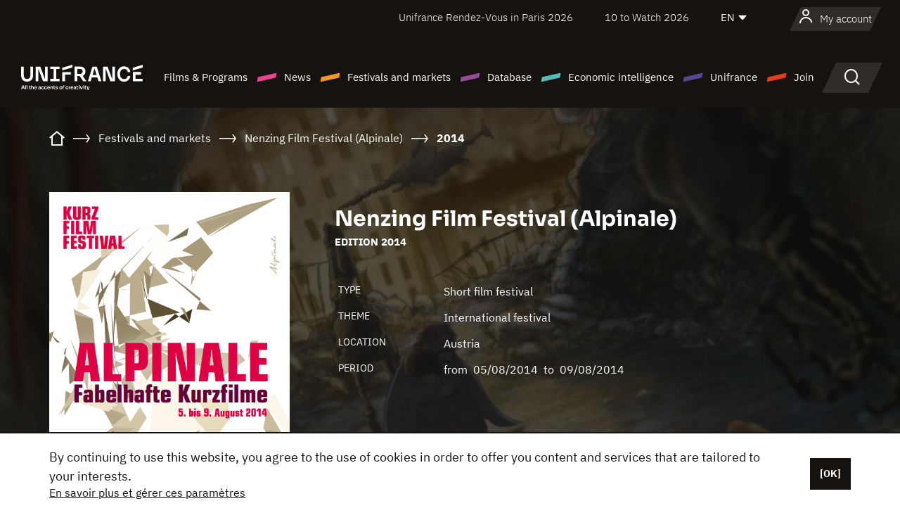

--- FILE ---
content_type: text/html;charset=utf-8
request_url: https://en.unifrance.org/festivals-and-markets/852/nenzing-film-festival-alpinale/2014
body_size: 15496
content:
<!DOCTYPE html><html lang="en" prefix="og: http://ogp.me/ns#"><head><script>(function(w,d,s,l,i){w[l]=w[l]||[];w[l].push({'gtm.start':
						new Date().getTime(),event:'gtm.js'});var f=d.getElementsByTagName(s)[0],
					j=d.createElement(s),dl=l!='dataLayer'?'&l='+l:'';j.async=true;j.src=
					'https://www.googletagmanager.com/gtm.js?id='+i+dl;f.parentNode.insertBefore(j,f);
			})(window,document,'script','dataLayer','GTM-N94R5GK');</script><meta charset="utf-8"/><title>Nenzing Film Festival (Alpinale) - 2014
            (Austria) - Unifrance</title><link rel="alternate" hreflang="fr" href="https://www.unifrance.org/festivals-et-marches/852/festival-du-film-de-nenzing-alpinale/2014"/><link rel="alternate" hreflang="es" href="https://es.unifrance.org/festivales-y-mercados/852/festival-de-cine-de-nenzing-alpinale/2014"/><link rel="alternate" hreflang="ja" href="https://japan.unifrance.org/映画祭と映画マーケット/852/nenzing-film-festival-alpinale/2014"/><meta content="width=device-width, initial-scale=1, shrink-to-fit=no" name="viewport"/><link type="image/x-icon" href="/ressources/internet/images/v2/favicon.svg" rel="shortcut icon"/><link type="image/x-icon" href="/ressources/internet/images/v2/favicon.svg" rel="icon"/><style>
				@font-face{font-family:IBMPlexSans;font-style:normal;font-weight:700;font-display:swap;src:local("IBMPlexSans"),url("/ressources/internet/fonts/IBMPlexSans/IBMPlexSans-700.ttf") format("truetype"),url("/ressources/internet/fonts/IBMPlexSans/IBMPlexSans-700.eot?#iefix") format("embedded-opentype"),url("/ressources/internet/fonts/IBMPlexSans/IBMPlexSans-700.woff2") format("woff2"),url("/ressources/internet/fonts/IBMPlexSans/IBMPlexSans-700.woff") format("woff"),url("/ressources/internet/fonts/IBMPlexSans/IBMPlexSans-700.svg") format("svg")}@font-face{font-family:IBMPlexSans;font-style:normal;font-weight:600;font-display:swap;src:local("IBMPlexSans"),url("/ressources/internet/fonts/IBMPlexSans/IBMPlexSans-600.ttf") format("truetype"),url("/ressources/internet/fonts/IBMPlexSans/IBMPlexSans-600.eot?#iefix") format("embedded-opentype"),url("/ressources/internet/fonts/IBMPlexSans/IBMPlexSans-600.woff2") format("woff2"),url("/ressources/internet/fonts/IBMPlexSans/IBMPlexSans-600.woff") format("woff"),url("/ressources/internet/fonts/IBMPlexSans/IBMPlexSans-600.svg") format("svg")}@font-face{font-family:IBMPlexSans;font-style:normal;font-weight:500;font-display:swap;src:local("IBMPlexSans"),url("/ressources/internet/fonts/IBMPlexSans/IBMPlexSans-500.ttf") format("truetype"),url("/ressources/internet/fonts/IBMPlexSans/IBMPlexSans-500.eot?#iefix") format("embedded-opentype"),url("/ressources/internet/fonts/IBMPlexSans/IBMPlexSans-500.woff2") format("woff2"),url("/ressources/internet/fonts/IBMPlexSans/IBMPlexSans-500.woff") format("woff"),url("/ressources/internet/fonts/IBMPlexSans/IBMPlexSans-500.svg") format("svg")}@font-face{font-family:IBMPlexSans;font-style:normal;font-weight:400;font-display:swap;src:local("IBMPlexSans"),url("/ressources/internet/fonts/IBMPlexSans/IBMPlexSans-400.ttf") format("truetype"),url("/ressources/internet/fonts/IBMPlexSans/IBMPlexSans-400.eot?#iefix") format("embedded-opentype"),url("/ressources/internet/fonts/IBMPlexSans/IBMPlexSans-400.woff2") format("woff2"),url("/ressources/internet/fonts/IBMPlexSans/IBMPlexSans-400.woff") format("woff"),url("/ressources/internet/fonts/IBMPlexSans/IBMPlexSans-400.svg") format("svg")}@font-face{font-family:IBMPlexSans;font-style:normal;font-weight:300;font-display:swap;src:local("IBMPlexSans"),url("/ressources/internet/fonts/IBMPlexSans/IBMPlexSans-300.ttf") format("truetype"),url("/ressources/internet/fonts/IBMPlexSans/IBMPlexSans-300.eot?#iefix") format("embedded-opentype"),url("/ressources/internet/fonts/IBMPlexSans/IBMPlexSans-300.woff2") format("woff2"),url("/ressources/internet/fonts/IBMPlexSans/IBMPlexSans-300.woff") format("woff"),url("/ressources/internet/fonts/IBMPlexSans/IBMPlexSans-300.svg") format("svg")}@font-face{font-family:IBMPlexSans;font-style:normal;font-weight:200;font-display:swap;src:local("IBMPlexSans"),url("/ressources/internet/fonts/IBMPlexSans/IBMPlexSans-200.ttf") format("truetype"),url("/ressources/internet/fonts/IBMPlexSans/IBMPlexSans-200.eot?#iefix") format("embedded-opentype"),url("/ressources/internet/fonts/IBMPlexSans/IBMPlexSans-200.woff2") format("woff2"),url("/ressources/internet/fonts/IBMPlexSans/IBMPlexSans-200.woff") format("woff"),url("/ressources/internet/fonts/IBMPlexSans/IBMPlexSans-200.svg") format("svg")}@font-face{font-family:IBMPlexSans;font-style:normal;font-weight:100;font-display:swap;src:local("IBMPlexSans"),url("/ressources/internet/fonts/IBMPlexSans/IBMPlexSans-100.ttf") format("truetype"),url("/ressources/internet/fonts/IBMPlexSans/IBMPlexSans-100.eot?#iefix") format("embedded-opentype"),url("/ressources/internet/fonts/IBMPlexSans/IBMPlexSans-100.woff2") format("woff2"),url("/ressources/internet/fonts/IBMPlexSans/IBMPlexSans-100.woff") format("woff"),url("/ressources/internet/fonts/IBMPlexSans/IBMPlexSans-100.svg") format("svg")}:root{--bs-blue:#55bdba;--bs-indigo:#6610f2;--bs-purple:#954b95;--bs-pink:#e94591;--bs-red:#e73e1a;--bs-orange:#f49726;--bs-yellow:#ffc107;--bs-green:#90c189;--bs-teal:#20c997;--bs-cyan:#0dcaf0;--bs-black:#151210;--bs-white:#fff;--bs-gray:#6c757d;--bs-gray-dark:#343a40;--bs-gray-100:#f8f9fa;--bs-gray-200:#e9ecef;--bs-gray-300:#dee2e6;--bs-gray-400:#ced4da;--bs-gray-500:#adb5bd;--bs-gray-600:#6c757d;--bs-gray-700:#495057;--bs-gray-800:#343a40;--bs-gray-900:#212529;--bs-primary:#74d1f6;--bs-black:#151210;--bs-pink:#e94591;--bs-orange:#f49726;--bs-purple:#954b95;--bs-blue:#55bdba;--bs-deep-purple:#554593;--bs-red:#e73e1a;--bs-green:#90c189;--bs-gray:#a6a096;--bs-brown:#816041;--bs-sand:#d8b882;--bs-primary-rgb:116,209,246;--bs-black-rgb:21,18,16;--bs-pink-rgb:233,69,145;--bs-orange-rgb:244,151,38;--bs-purple-rgb:149,75,149;--bs-blue-rgb:85,189,186;--bs-deep-purple-rgb:85,69,147;--bs-red-rgb:231,62,26;--bs-green-rgb:144,193,137;--bs-gray-rgb:166,160,150;--bs-brown-rgb:129,96,65;--bs-sand-rgb:216,184,130;--bs-white-rgb:255,255,255;--bs-black-rgb:21,18,16;--bs-body-color-rgb:21,18,16;--bs-body-bg-rgb:255,255,255;--bs-font-sans-serif:"IBMPlexSans";--bs-font-monospace:SFMono-Regular,Menlo,Monaco,Consolas,"Liberation Mono","Courier New",monospace;--bs-gradient:linear-gradient(180deg,rgba(255,255,255,0.15),rgba(255,255,255,0));--bs-body-font-family:IBMPlexSans;--bs-body-font-size:calc(1.285rem+0.42vw);--bs-body-font-weight:400;--bs-body-line-height:1.25;--bs-body-color:#151210;--bs-body-bg:#fff;--bs-border-width:1px;--bs-border-style:solid;--bs-border-color:#151210;--bs-border-color-translucent:rgba(21,18,16,0.175);--bs-border-radius:.375rem;--bs-border-radius-sm:.25rem;--bs-border-radius-lg:.5rem;--bs-border-radius-xl:1rem;--bs-border-radius-2xl:2rem;--bs-border-radius-pill:50rem;--bs-link-color:#74d1f6;--bs-link-hover-color:#5da7c5;--bs-code-color:#e94591;--bs-highlight-bg:#fff3cd}@media (min-width:1200px){:root{--bs-body-font-size:1.6rem}}*,::after,::before{box-sizing:border-box}@media (prefers-reduced-motion:no-preference){:root{scroll-behavior:smooth}}body{margin:0;font-family:var(--bs-body-font-family);font-size:var(--bs-body-font-size);font-weight:var(--bs-body-font-weight);line-height:var(--bs-body-line-height);color:var(--bs-body-color);text-align:var(--bs-body-text-align);background-color:var(--bs-body-bg);-webkit-text-size-adjust:100%}::-moz-focus-inner{padding:0;border-style:none}::-webkit-datetime-edit-day-field,::-webkit-datetime-edit-fields-wrapper,::-webkit-datetime-edit-hour-field,::-webkit-datetime-edit-minute,::-webkit-datetime-edit-month-field,::-webkit-datetime-edit-text,::-webkit-datetime-edit-year-field{padding:0}::-webkit-inner-spin-button{height:auto}::-webkit-search-decoration{-webkit-appearance:none}::-webkit-color-swatch-wrapper{padding:0}::file-selector-button{font:inherit;-webkit-appearance:button}iframe{border:0}:root{--bs-body-font-size:1.6rem}html{font-size:62.5%}*{-webkit-font-smoothing:antialiased;-moz-font-smoothing:antialiased;-moz-osx-font-smoothing:grayscale}@media (min-width:1280px){body{background:linear-gradient(180deg,#151210 0,#151210 12rem,#fff 12rem)}}body{font-family:IBMPlexSans}
			</style><link onload="this.onload=null;this.rel=&apos;stylesheet&apos;;this.media=&apos;all&apos;" as="style" href="/ressources/internet/css/bootstrap.min.css?t=1767688136596" rel="preload"/><link onload="this.onload=null;this.rel=&apos;stylesheet&apos;;this.media=&apos;all&apos;" media="screen and (min-width: 768px)" as="style" href="/ressources/internet/css/unifrance-desktop.min.css?t=1767688136596" rel="preload"/><link onload="this.onload=null;this.rel=&apos;stylesheet&apos;;this.media=&apos;all&apos;" media="screen and (max-width: 767px)" as="style" href="/ressources/internet/css/unifrance-mobile.min.css?t=1767688136596" rel="preload"/><link onload="this.onload=null;this.rel=&apos;stylesheet&apos;;this.media=&apos;all&apos;" media="screen and (min-width: 768px)" as="style" href="/ressources/internet/css/unifrance-event-desktop.min.css?t=1767688136596" rel="preload"/><link onload="this.onload=null;this.rel=&apos;stylesheet&apos;;this.media=&apos;all&apos;" media="screen and (max-width: 767px)" as="style" href="/ressources/internet/css/unifrance-event-mobile.min.css?t=1767688136596" rel="preload"/></head><body class=""><noscript><iframe style="display:none;visibility:hidden" width="0" height="0" src="https://www.googletagmanager.com/ns.html?id=GTM-N94R5GK"/></noscript><label hidden="hidden" id="moins">Show less</label><label hidden="hidden" id="plus">Show more</label><label hidden="hidden" id="inTotal">in total</label><label hidden="hidden" id="voirLaFiche">View file</label><label hidden="hidden" id="allDep">All Departements</label><label hidden="hidden" id="showCaptchaModal">true</label><div class="site-wrapper"><div data-datemodification="1450533930638" data-promotionid="2070" style="display: none" class="appMobileOff headerInfos cookies-banner"><div class="cookies-banner--wrapper container"><div class="cookies-banner--txt"><p> By continuing to use this website, you agree to the use of cookies in order to offer you content and services that are tailored to your interests.</p><a class="moreInfos" target="_blank" href="https://en.unifrance.org/promotion/6820/titleClick">En savoir plus et gérer ces paramètres</a></div><div class="cookies-banner--actions"><a class="closeHeaderInfos btn btn-primary" href="#">[OK]</a></div><div class="clearfix"></div><div id="inform-and-ask" style="display: none; width: 300px; background-color: white; repeat: scroll 0% 0% white; border: 1px solid #cccccc; padding :10px 10px;text-align:center; position: fixed; top:30px; left:50%; margin-top:0px; margin-left:-150px; z-index:100000; opacity:1"><div>Etes vous sur?</div><div style="padding :10px 10px;text-align:center;"><button onclick="tagAnalyticsCNIL.CookieConsent.hideInform()" name="cancel" class="btn btn-red btn-pill btn-block">Non</button></div></div></div></div><header role="banner" class="site-header js-header-uni"><div class="site-header__inner"><div class="container"><div class="site-header__top d-none d-xl-flex align-items-center justify-content-end"><ul class="list-unstyled d-flex align-items-center m-0"><li><a href="https://www.unifrance.org/festivals-et-marches/650/rendez-vous-d-unifrance-a-paris/2026">
                                                    Unifrance Rendez-Vous in Paris 2026
                                                    </a></li><li><a href="https://en.unifrance.org/festivals-and-markets/1236/10-to-watch-d-unifrance/2026">
                                                    10 to Watch 2026
                                                    </a></li><li><div class="site-header__lang"><select name="langues" aria-label="English" title="English"><option value="https://en.unifrance.org/festivals-and-markets/852/nenzing-film-festival-alpinale/2014" selected="selected">EN</option><option value="https://www.unifrance.org/festivals-et-marches/852/festival-du-film-de-nenzing-alpinale/2014">FR</option><option value="https://es.unifrance.org/festivales-y-mercados/852/festival-de-cine-de-nenzing-alpinale/2014">ES</option><option value="https://japan.unifrance.org/映画祭と映画マーケット/852/nenzing-film-festival-alpinale/2014">JA</option></select></div></li></ul></div><div tabindex="-1" id="main-menu" class="site-header__bottom d-flex align-items-center justify-content-xl-between"><div class="site-header__btn d-xl-none"><button class="btn-unstyled js-navbar-toggler navbar-toggler"><span aria-hidden="true" class="unificon unificon-menu"></span><span class="visually-hidden">Menu</span></button></div><div class="site-header__lang d-none"><select name="langues" aria-label="English" title="English"><option value="https://en.unifrance.org/festivals-and-markets/852/nenzing-film-festival-alpinale/2014" selected="selected">EN</option><option value="https://www.unifrance.org/festivals-et-marches/852/festival-du-film-de-nenzing-alpinale/2014">FR</option><option value="https://es.unifrance.org/festivales-y-mercados/852/festival-de-cine-de-nenzing-alpinale/2014">ES</option><option value="https://japan.unifrance.org/映画祭と映画マーケット/852/nenzing-film-festival-alpinale/2014">JA</option></select></div><div class="dropdown-user-wrapper dropdown login-btn"><a title="View my profile" id="dropdownUser" class="dropdown-toggle text-decoration-none" href="https://en.unifrance.org/login"><span class="avatar-navbar avatar-user"><span aria-hidden="true" class="unificon unificon-user"></span><span class="avatar-user-text">My account</span></span></a></div><div class="site-header__logo"><a href="https://en.unifrance.org/"><img height="58" width="281" alt="UNIFRANCE - all the accents of creativity" src="/ressources/internet/images/v2/unifrance-header.svg" class="img-fluid"/></a></div><div class="site-header__nav"><div class="site-header__mobileTop d-xl-none"><div class="site-header__close"><button class="btn-unstyled js-navbar-toggler"><span aria-hidden="true" class="unificon unificon-close"></span><span class="visually-hidden">Search</span></button></div><div class="site-header__logo-mobile"><a href=""><img height="58" width="281" alt="UNIFRANCE" src="/ressources/internet/images/v2/unifrance-header-dark.svg" class="img-fluid"/></a></div><div class="site-header__lang lang-mobile"><select name="langues" aria-label="English" title="English"><option value="https://en.unifrance.org/festivals-and-markets/852/nenzing-film-festival-alpinale/2014" selected="selected">EN</option><option value="https://www.unifrance.org/festivals-et-marches/852/festival-du-film-de-nenzing-alpinale/2014">FR</option><option value="https://es.unifrance.org/festivales-y-mercados/852/festival-de-cine-de-nenzing-alpinale/2014">ES</option><option value="https://japan.unifrance.org/映画祭と映画マーケット/852/nenzing-film-festival-alpinale/2014">JA</option></select></div></div><nav aria-label="Navigation principale" class="site-header__menu"><ul class="navbar-nav level1 unif-list"><li class="nav-item d-xl-none"><a class="nav-item nav-link" href="">Homepage</a></li><li class="nav-item no-theme dropdown dropdown-hover"><button aria-expanded="true" data-bs-auto-close="outside" data-bs-toggle="dropdown" class="nav-item nav-link dropdown-toggle">Films &amp; Programs</button><div class="submenu dropdown-menu menu-type-big"><div class="submenu__inner"><div class="submenu__wrapper d-flex"><div class="submenu__item"><div class="submenu__title">FRENCH FILMS &amp; PROGRAMS</div><ul class="list-unstyled unif-list submenu__content"><li><a class="nav-item nav-link" href="https://en.unifrance.org/movie/feature-movies">Feature films</a></li><li><a class="nav-item nav-link" href="https://en.unifrance.org/movie/short-movies">Short films</a></li><li><a class="nav-item nav-link" href="https://en.unifrance.org/serie/espace-programme">Audiovisual programs</a></li><li><a class="nav-item nav-link" href="/vr">Immersive works</a></li></ul></div><div class="submenu__item"><div class="submenu__title">PROFESSIONALS: VIEWING FILMS &amp; PROGRAMS</div><ul class="list-unstyled unif-list submenu__content"><li><a class="nav-item nav-link" target="_blank" href="https://screeningroom.unifrance.org/">Screening Room</a><span aria-hidden="true" class="unificon unificon-link-external"></span></li><li><a class="nav-item nav-link" href="https://en.unifrance.org/short-movies/shortFilmGallery">Short Film Gallery</a><span aria-hidden="true" class="unificon unificon-cadenas"></span></li></ul></div><div class="submenu__item"><div class="submenu__title">SEARCH FOR A MOVIE OR A PROGRAM</div><ul class="list-unstyled unif-list submenu__content"><li><a href="https://en.unifrance.org/search/movie" class="nav-item nav-link">All movies and programs</a></li><li><a href="https://en.unifrance.org/search/movie?genres=film.genre.fiction&sort=pertinence" class="nav-item nav-link">Fiction</a></li><li><a href="https://en.unifrance.org/search/movie?genres=film.genre.documentaire&sort=pertinence" class="nav-item nav-link">Documentary</a></li><li><a href="https://en.unifrance.org/search/movie?genres=film.genre.animation&sort=pertinence" class="nav-item nav-link">Animation</a></li><li><a href="https://en.unifrance.org/search/movie?metrage=film.format.audiovisuel&formatProgramme=audiovisuel.format.serie&sort=pertinence" class="nav-item nav-link">Series</a></li></ul></div></div></div></div></li><li class="nav-item theme1 dropdown dropdown-hover"><button aria-expanded="true" data-bs-auto-close="outside" data-bs-toggle="dropdown" class="nav-item nav-link dropdown-toggle">News</button><div class="submenu dropdown-menu menu-type-normal"><div class="submenu__inner"><div class="submenu__wrapper d-flex"><div class="submenu__item"><ul class="list-unstyled unif-list submenu__content"><li><a class="nav-item nav-link" href="https://en.unifrance.org/news">In the headlines</a></li><li><a href="https://en.unifrance.org/search/actualite?rubriques=actu.rubrique.chiffresinternational&sort=pertinence" class="nav-item nav-link">Box office</a></li><li><a href="https://en.unifrance.org/search/actualite?rubriques=actu.rubrique.actuvideo&sort=pertinence" class="nav-item nav-link">In video</a></li><li><a href="https://en.unifrance.org/search/actualite?rubriques=actu.rubrique.Entretiens&sort=pertinence" class="nav-item nav-link">Interviews</a></li><li><a href="https://en.unifrance.org/search/actualite?rubriques=actu.rubrique.Revuedepresseetrangere&sort=pertinence" class="nav-item nav-link">Foreign press review</a></li><li><a class="nav-item nav-link" href="https://en.unifrance.org/my-newsletters/">Newsletters</a></li></ul></div></div></div></div></li><li class="nav-item theme2 dropdown dropdown-hover"><button aria-expanded="true" data-bs-auto-close="outside" data-bs-toggle="dropdown" class="nav-item nav-link dropdown-toggle">Festivals and markets</button><div class="submenu dropdown-menu menu-type-normal"><div class="submenu__inner"><div class="submenu__wrapper d-flex"><div class="submenu__item"><ul class="list-unstyled unif-list submenu__content"><li><a class="nav-item nav-link" href="https://en.unifrance.org/festivals-and-markets">In the headlines</a></li><li><a href="https://en.unifrance.org/search/manifestation?type=manifestation.type.festivallm&type=manifestation.type.festivallmcm&sort=pertinence" class="nav-item nav-link">Cinema events</a></li><li><a href="https://en.unifrance.org/search/manifestation?type=manifestation.type.audiovisuel&sort=pertinence" class="nav-item nav-link">Audiovisual events</a></li><li><a class="nav-item nav-link anchorLink" href="https://en.unifrance.org/festivals-and-markets#telechargements">Downloadable catalogs</a></li></ul></div></div></div></div></li><li class="nav-item theme3 dropdown dropdown-hover"><button aria-expanded="true" data-bs-auto-close="outside" data-bs-toggle="dropdown" class="nav-item nav-link dropdown-toggle">Database</button><div class="submenu dropdown-menu menu-type-big menu-type-large"><div class="submenu__inner"><div class="submenu__wrapper d-flex"><div class="submenu__item"><div class="submenu__title">SEARCH FOR A PERSON</div><ul class="list-unstyled unif-list submenu__content"><li><a href="https://en.unifrance.org/search/person" class="nav-item nav-link">All professionals</a></li><li><a href="https://en.unifrance.org/search/person?secteursAV=audiovisuel.secteur.audiovisuel&secteursAV=audiovisuel.secteur.cinema&nationalitePersonne=pays.fr&rolesSociete=societe.activitefilm.exportation&typeActivitesLiees=fr.openwide.unifrance.common.core.business.societe.model.Societe&sort=pertinence" class="nav-item nav-link">French sellers</a></li><li><a href="https://en.unifrance.org/search/person?secteursAV=audiovisuel.secteur.audiovisuel&activitesAV=audiovisuel.activite.achat" class="nav-item nav-link">Foreign audiovisual buyers</a></li></ul></div><div class="submenu__item"><div class="submenu__title">SEARCH FOR A COMPANY</div><ul class="list-unstyled unif-list submenu__content"><li><a href="https://en.unifrance.org/search/company" class="nav-item nav-link">All companies</a></li><li><a href="https://en.unifrance.org/search/company?paysOrigine=pays.fr&rolesSociete=societe.activitefilm.exportation&sort=pertinence" class="nav-item nav-link">International sales</a></li><li><a href="https://en.unifrance.org/search/company?rolesSociete=societe.activitefilm.distributionetrangerCM&rolesSociete=societe.activitefilm.distributionetrangerLM&sort=pertinence" class="nav-item nav-link">Cinema distribution abroad</a></li><li><a href="https://en.unifrance.org/search/company?rolesSociete=societe.activitefilm.coproduction&rolesSociete=societe.activitefilm.producteurassocie&rolesSociete=societe.activitefilm.productiondeleguee&rolesSociete=societe.activitefilm.productionetrangere&rolesSociete=societe.activitefilm.productionexecutive&sort=pertinence" class="nav-item nav-link">Production and co-production</a></li><li><a href="https://en.unifrance.org/search/company?activitesHF=societe.activitehorsfilm.editionvideo_cm&activitesHF=societe.activitehorsfilm.editionvideodvd&activitesHF=societe.activitehorsfilm.maisonedition&sort=pertinence" class="nav-item nav-link">Video edition</a></li><li><a href="https://en.unifrance.org/search/company?activitesHF=societe.activitehorsfilm.presseecrite&activitesHF=societe.activitehorsfilm.presseinternet&activitesHF=societe.activitehorsfilm.presseradio&activitesHF=societe.activitehorsfilm.pressetv&sort=pertinence" class="nav-item nav-link">Media</a></li></ul></div><div class="submenu__item"><div class="submenu__title">CHERCHER PAR PAYS OU ZONE</div><div class="form-item d-flex flex-column gap-3"><select onchange="location = this.options[this.selectedIndex].value;" class="form-select-search order-2"><option value="">Choisir un pays</option><option value="https://en.unifrance.org/box-office/361/argentina">Argentina</option><option value="https://en.unifrance.org/box-office/74849/asie-pacifique-ap">Asie Pacifique AP</option><option value="https://en.unifrance.org/box-office/601/australia">Australia</option><option value="https://en.unifrance.org/box-office/102/austria">Austria</option><option value="https://en.unifrance.org/box-office/180/belarus">Belarus</option><option value="https://en.unifrance.org/box-office/103/belgium">Belgium</option><option value="https://en.unifrance.org/box-office/362/bolivia">Bolivia</option><option value="https://en.unifrance.org/box-office/204/bosnia-and-herzegovina">Bosnia and Herzegovina</option><option value="https://en.unifrance.org/box-office/363/brazil">Brazil</option><option value="https://en.unifrance.org/box-office/163/bulgaria">Bulgaria</option><option value="https://en.unifrance.org/box-office/711/cambodia">Cambodia</option><option value="https://en.unifrance.org/box-office/202/canada">Canada</option><option value="https://en.unifrance.org/box-office/364/chile">Chile</option><option value="https://en.unifrance.org/box-office/731/china">China</option><option value="https://en.unifrance.org/box-office/365/colombia">Colombia</option><option value="https://en.unifrance.org/box-office/301/costa-rica">Costa Rica</option><option value="https://en.unifrance.org/box-office/159/croatia">Croatia</option><option value="https://en.unifrance.org/box-office/104/cyprus">Cyprus</option><option value="https://en.unifrance.org/box-office/167/czech-republic">Czech Republic</option><option value="https://en.unifrance.org/box-office/118/denmark">Denmark</option><option value="https://en.unifrance.org/box-office/366/ecuador">Ecuador</option><option value="https://en.unifrance.org/box-office/492/egypt">Egypt</option><option value="https://en.unifrance.org/box-office/182/estonia">Estonia</option><option value="https://en.unifrance.org/box-office/119/finland">Finland</option><option value="https://en.unifrance.org/box-office/101/germany">Germany</option><option value="https://en.unifrance.org/box-office/108/greece">Greece</option><option value="https://en.unifrance.org/box-office/721/hong-kong">Hong Kong</option><option value="https://en.unifrance.org/box-office/164/hungary">Hungary</option><option value="https://en.unifrance.org/box-office/120/iceland">Iceland</option><option value="https://en.unifrance.org/box-office/703/india">India</option><option value="https://en.unifrance.org/box-office/722/indonesia">Indonesia</option><option value="https://en.unifrance.org/box-office/521/israel">Israel</option><option value="https://en.unifrance.org/box-office/109/italy">Italy</option><option value="https://en.unifrance.org/box-office/415/ivory-coast">Ivory Coast</option><option value="https://en.unifrance.org/box-office/740/japan">Japan</option><option value="https://en.unifrance.org/box-office/397/kazakhstan">Kazakhstan</option><option value="https://en.unifrance.org/box-office/184/latvia">Latvia</option><option value="https://en.unifrance.org/box-office/74786/lebanon">Lebanon</option><option value="https://en.unifrance.org/box-office/185/lithuania">Lithuania</option><option value="https://en.unifrance.org/box-office/723/malaysia">Malaysia</option><option value="https://en.unifrance.org/box-office/367/mexico">Mexico</option><option value="https://en.unifrance.org/box-office/402/morocco">Morocco</option><option value="https://en.unifrance.org/box-office/605/new-zealand">New Zealand</option><option value="https://en.unifrance.org/box-office/464/nigeria">Nigeria</option><option value="https://en.unifrance.org/box-office/100/north-macedonia">North Macedonia</option><option value="https://en.unifrance.org/box-office/121/norway">Norway</option><option value="https://en.unifrance.org/box-office/368/paraguay">Paraguay</option><option value="https://en.unifrance.org/box-office/74794/peru">Peru</option><option value="https://en.unifrance.org/box-office/724/philippines">Philippines</option><option value="https://en.unifrance.org/box-office/165/poland">Poland</option><option value="https://en.unifrance.org/box-office/112/portugal">Portugal</option><option value="https://en.unifrance.org/box-office/20201/quebec">Quebec</option><option value="https://en.unifrance.org/box-office/166/romania">Romania</option><option value="https://en.unifrance.org/box-office/168/russia">Russia</option><option value="https://en.unifrance.org/box-office/508/saudi-arabia">Saudi Arabia</option><option value="https://en.unifrance.org/box-office/408/serbia">Serbia</option><option value="https://en.unifrance.org/box-office/725/singapore">Singapore</option><option value="https://en.unifrance.org/box-office/169/slovakia">Slovakia</option><option value="https://en.unifrance.org/box-office/158/slovenia">Slovenia</option><option value="https://en.unifrance.org/box-office/481/south-africa">South Africa</option><option value="https://en.unifrance.org/box-office/733/south-korea">South Korea</option><option value="https://en.unifrance.org/box-office/106/spain">Spain</option><option value="https://en.unifrance.org/box-office/122/sweden">Sweden</option><option value="https://en.unifrance.org/box-office/113/switzerland">Switzerland</option><option value="https://en.unifrance.org/box-office/727/taiwan">Ta&iuml;wan</option><option value="https://en.unifrance.org/box-office/726/thailand">Thailand</option><option value="https://en.unifrance.org/box-office/111/the-netherlands">The Netherlands</option><option value="https://en.unifrance.org/box-office/403/tunisia">Tunisia</option><option value="https://en.unifrance.org/box-office/114/turkey">Turkey</option><option value="https://en.unifrance.org/box-office/201/usa">USA</option><option value="https://en.unifrance.org/box-office/186/ukraine">Ukraine</option><option value="https://en.unifrance.org/box-office/511/united-arab-emirate">United Arab Emirate</option><option value="https://en.unifrance.org/box-office/107/united-kingdom">United Kingdom</option><option value="https://en.unifrance.org/box-office/370/uruguay">Uruguay</option><option value="https://en.unifrance.org/box-office/371/venezuela">Venezuela</option><option value="https://en.unifrance.org/box-office/713/vietnam">Vietnam</option></select><select onchange="location = this.options[this.selectedIndex].value;" class="form-select-search order-2"><option value="">Choisir une zone géographique</option><option value="https://en.unifrance.org/box-office/4/africa">Africa</option><option value="https://en.unifrance.org/box-office/7/asia">Asia</option><option value="https://en.unifrance.org/box-office/8/central-and-eastern-europe">Central and Eastern Europe</option><option value="https://en.unifrance.org/box-office/3/latin-america">Latin America</option><option value="https://en.unifrance.org/box-office/5/middle-east">Middle East</option><option value="https://en.unifrance.org/box-office/2/north-america">North America</option><option value="https://en.unifrance.org/box-office/6/oceania">Oceania</option><option value="https://en.unifrance.org/box-office/1/western-europe">Western Europe</option><option value="https://en.unifrance.org/box-office/74807/worldwide">Worldwide</option></select></div><div class="submenu__title">CHERCHER PAR GENRE</div><div class="form-item d-flex flex-column"><select onchange="if($(&apos;#showCaptchaModal&apos;).text() === &apos;true&apos;) { $(&apos;#captchaModalForm&apos;).attr(&apos;action&apos;, this.options[this.selectedIndex].value); $(&apos;#captchaModal&apos;).modal(&apos;show&apos;); } else location = this.options[this.selectedIndex].value;" class="form-select-search order-2"><option value="">Select a genre</option><option value="https://en.unifrance.org/search/movie?genres=film.genre.animation&amp;sort=pertinence">Animated film</option><option value="https://en.unifrance.org/search/movie?genres=film.genre.clip&amp;sort=pertinence">Clip</option><option value="https://en.unifrance.org/search/movie?genres=film.genre.documentaire&amp;sort=pertinence">Documentary</option><option value="https://en.unifrance.org/search/movie?genres=film.genre.experimental&amp;sort=pertinence">Experimental</option><option value="https://en.unifrance.org/search/movie?genres=film.genre.fiction&amp;sort=pertinence">Fiction</option><option value="https://en.unifrance.org/search/movie?genres=film.genre.spectaclevivant&amp;sort=pertinence">Live Performance</option></select></div></div><div class="submenu__item"><div class="submenu__title">CONDITIONS DE RÉFÉRENCEMENT</div><ul class="list-unstyled unif-list submenu__content"><li><a class="nav-item nav-link" href="https://en.unifrance.org/corporate/referencement-oeuvres-societes-personnes">Référencement oeuvres, sociétés et personnes</a></li></ul></div></div></div></div></li><li class="nav-item theme4 dropdown dropdown-hover"><button aria-expanded="true" data-bs-auto-close="outside" data-bs-toggle="dropdown" class="nav-item nav-link dropdown-toggle">Economic intelligence</button><div class="submenu dropdown-menu menu-type-normal"><div class="submenu__inner"><div class="submenu__wrapper d-flex"><div class="submenu__item"><ul class="list-unstyled unif-list submenu__content"><li><a class="nav-item nav-link" href="https://en.unifrance.org/box-office/74807/worldwide">International economic data</a></li><li><a class="nav-item nav-link" href="https://en.unifrance.org/box-office">Economic data by country or geographical area</a></li><li><a href="https://en.unifrance.org/search/actualite?rubriques=actu.rubrique.etudes&sort=pertinence" class="nav-item nav-link">Study and annual reports</a></li><li><a href="https://en.unifrance.org/search/actualite?rubriques=actu.rubrique.veillenumerique&sort=pertinence" class="nav-item nav-link">Digital monitoring</a></li></ul></div></div></div></div></li><li class="nav-item theme5 dropdown dropdown-hover"><button aria-expanded="true" data-bs-auto-close="outside" data-bs-toggle="dropdown" class="nav-item nav-link dropdown-toggle">Unifrance</button><div class="submenu dropdown-menu menu-type-normal"><div class="submenu__inner"><div class="submenu__wrapper d-flex"><div class="submenu__item"><ul class="list-unstyled unif-list submenu__content"><li><a class="nav-item nav-link" href="https://en.unifrance.org/corporate/missions">Missions</a></li><li><a class="nav-item nav-link" href="https://en.unifrance.org/corporate/staff">Organization chart</a></li><li><a class="nav-item nav-link" href="https://en.unifrance.org/corporate/governing-bodies">Our Governing Bodies</a></li><li><a class="nav-item nav-link" href="https://en.unifrance.org/corporate/offices-abroad">Offices abroad</a></li><li><a class="nav-item nav-link" href="https://en.unifrance.org/corporate/partners">Our Partners</a></li><li><a class="nav-item nav-link" href="https://en.unifrance.org/corporate/fonds-de-dotation">Unifrance Endowment Fund</a></li><li><a class="nav-item nav-link" href="https://en.unifrance.org/corporate/recrutement">Recruitment</a></li><li><a class="nav-item nav-link" href="https://en.unifrance.org/corporate/valeurs">Values</a></li><li><a class="nav-item nav-link" href="https://en.unifrance.org/corporate/vhss">GBVH</a></li></ul></div></div></div></div></li><li class="nav-item theme6 dropdown dropdown-hover"><button aria-expanded="true" data-bs-auto-close="outside" data-bs-toggle="dropdown" class="nav-item nav-link dropdown-toggle">Join</button><div class="submenu dropdown-menu menu-type-big"><div class="submenu__inner"><div class="submenu__wrapper d-flex"><div class="submenu__item"><div class="submenu__title">FILM PROFESSIONALS</div><ul class="list-unstyled unif-list submenu__content"><li><a class="nav-item nav-link" href="https://en.unifrance.org/corporate/feature-film-producers">Feature film producers</a></li><li><a class="nav-item nav-link" href="https://en.unifrance.org/corporate/feature-film-exporters">Feature film exporters</a></li><li><a class="nav-item nav-link" href="https://en.unifrance.org/corporate/short-film-distributors">Producers and distributors of short films or immersive works</a></li><li><a class="nav-item nav-link" href="https://en.unifrance.org/corporate/artists">Directors, actors, screenwriters, composers and agents</a></li></ul></div><div class="submenu__item"><div class="submenu__title">AUDIOVISUAL PROFESSIONALS</div><ul class="list-unstyled unif-list submenu__content"><li><a class="nav-item nav-link" href="https://en.unifrance.org/corporate/tv-distributors">Directors, Actors, Screenwriters, Composers and Agents</a></li><li><a class="nav-item nav-link" href="https://en.unifrance.org/corporate/tv-producers">Producers of films and programs audiovisual </a></li><li><a class="nav-item nav-link" href="https://en.unifrance.org/corporate/artists">Directors, actors, screenwriters, composers and agents</a></li></ul></div></div></div></div></li></ul></nav><div class="site-header__links-mobile d-xl-none"><ul class="list-unstyled"><li><a href="https://www.unifrance.org/festivals-et-marches/650/rendez-vous-d-unifrance-a-paris/2026">
                                                            Unifrance Rendez-Vous in Paris 2026
                                                            </a></li><li><a href="https://en.unifrance.org/festivals-and-markets/1236/10-to-watch-d-unifrance/2026">
                                                            10 to Watch 2026
                                                            </a></li></ul></div></div><div tabindex="-1" class="site-header__search" id="main-search"><button onclick="setTimeout(function(){$(&apos;#modal-search__input&apos;).focus();}, 500)" data-bs-target="#searchModal" data-bs-toggle="modal" class="btn-unstyled"><span aria-hidden="true" class="unificon unificon-search"></span><span class="visually-hidden">Search</span></button></div></div></div></div></header><div class="site-wrapper"><main tabindex="-1" role="main" class="site-content" id="main-content"><div class="jumbotron uni-banner text-white bg-black page-jumbotron"><div class="embed-img"><picture><img alt="Nenzing Film Festival (Alpinale) - 2014" title="Nenzing Film Festival (Alpinale) - 2014" width="1024" height="576" src="https://medias.unifrance.org/medias/211/167/108499/format_page/nenzing-film-festival-alpinale-2014.jpg"/></picture></div><div class="jumbotron-inner"><div class="breadcrumb-wrapper container d-none d-lg-block"><nav aria-label="Fil d&apos;Ariane"><ol typeof="BreadcrumbList" vocab="http://schema.org/" class="breadcrumb"><li typeof="ListItem" property="itemListElement" class="breadcrumb-item"><a typeof="WebPage" property="item" href="https://en.unifrance.org/"><span aria-hidden="true" class="unificon unificon-home"></span><span class="d-none" property="id">https://en.unifrance.org/</span><span class="d-none" property="name">Homepage</span></a><meta content="1" property="position"/></li><li typeof="ListItem" property="itemListElement" class="breadcrumb-item"><a typeof="WebPage" property="item" href="https://en.unifrance.org/festivals-and-markets"><span class="d-none" property="id">https://en.unifrance.org/festivals-and-markets</span><span property="name">Festivals and markets</span></a><meta content="2" property="position"/></li><li typeof="ListItem" property="itemListElement" class="breadcrumb-item"><a typeof="WebPage" property="item" href="https://en.unifrance.org/festivals-and-markets/852/nenzing-film-festival-alpinale"><span class="d-none" property="id">https://en.unifrance.org/festivals-and-markets/852/nenzing-film-festival-alpinale</span><span property="name">Nenzing Film Festival (Alpinale)</span></a><meta content="3" property="position"/></li><li typeof="ListItem" property="itemListElement" class="breadcrumb-item active"><span property="name">2014</span><meta content="4" property="position"/></li></ol></nav></div><div class="d-lg-none container prevLink"><a href="https://en.unifrance.org/festivals-and-markets/852/nenzing-film-festival-alpinale" class="link-back"><span aria-hidden="true" class="unificon unificon-arrow-right-long"></span><span>Nenzing Film Festival (Alpinale)</span></a></div><div class="container"><div class="jumbotron__content"><div class="jumbotron__image jumbotron-gallery"><a data-pswp-height="689" data-pswp-width="521" data-size="521x689" href="https://medias.unifrance.org/medias/179/248/129203/format_page/nenzing-film-festival-alpinale-2014.png"><picture><img class="img-fluid" border="0" alt="Nenzing Film Festival (Alpinale) - 2014" title="Nenzing Film Festival (Alpinale) - 2014" width="521" height="689" src="https://medias.unifrance.org/medias/179/248/129203/format_page/nenzing-film-festival-alpinale-2014.png"/></picture></a></div><h1 class="jumbotron__title person-title like-h1">Nenzing Film Festival (Alpinale)</h1><p class="jumbotron__subtitle text-uppercase"><b>Edition 2014</b></p><div class="jumbotron__infos"><p class="info"><span class="info__label small text-uppercase">Type</span>Short film festival</p><p class="info"><span class="info__label small text-uppercase">Theme</span>International festival</p><p class="info"><span class="info__label small text-uppercase">Location</span>Austria</p><p class="info"><span class="info__label small text-uppercase">Period</span>from
                                     
                                <time datetime="2014-08-05T00:00:00+02:00" itemprop="startDate" class="time-edition"> 05/08/2014 </time>
                                     
                                to
                                     
                                <time datetime="2014-08-09T00:00:00+02:00" itemprop="endDate" class="time-edition"> 09/08/2014</time></p></div></div></div></div></div><div class="container page-sheet"><div class="row"><div class="col-lg-4"><div class="sticky-wrapper"><div class="sticky js-sticky-summary" id="scrollspy"><picture class="scrollspy__image"><img style="padding-top:14px; padding-bottom:14px;" border="0" alt="Nenzing Film Festival (Alpinale) - 2014" title="Nenzing Film Festival (Alpinale) - 2014" width="220" height="291" src="https://medias.unifrance.org/medias/179/248/129203/format_web/nenzing-film-festival-alpinale-2014.png" loading="lazy"/></picture><div class="scrollspy__nav js-sticky-summary-nav"><ul class="scrollspy__list js-summary-list-data"></ul></div><div class="scrollspy__btn d-flex gap-3 align-items-start"><span class="scrollspy__btn-summary d-lg-none"><button data-bs-target="#summaryModal" data-bs-toggle="modal" class="btn btn-secondary justify-content-center p-0"><span aria-hidden="true" class="unificon unificon-liste"></span><span class="d-inline p-2">Sommaire de la fiche</span></button></span><div class="popover-wrapper"><button data-bs-custom-class="popover-partager" data-bs-placement="right" data-bs-toggle="popover" data-bs-trigger="click" aria-label="Partager" type="button" class="btn btn-primary"><span aria-hidden="true" class="unificon unificon-partage me-0 me-md-3 me-xxl-5"></span><span class="d-none d-lg-block">Share</span></button><div class="popover-content d-none"><ul class="list-unstyled"><li><a target="_blank" href="https://www.facebook.com/sharer/sharer.php?u=https://en.unifrance.org/festivals-and-markets/852/nenzing-film-festival-alpinale/2014"><span class="unificon"><img class="align-top" alt="Facebook" title="Facebook" width="35" height="35" src="https://medias.unifrance.org/medias/228/86/284388/visuel/facebook.svg" loading="lazy"/></span><span class="text">Facebook</span></a></li><li><a target="_blank" href="mailto:?body=https://en.unifrance.org/festivals-and-markets/852/nenzing-film-festival-alpinale/2014&subject=Nenzing Film Festival (Alpinale) - 2014"><span aria-hidden="true" class="unificon unificon-enveloppe"></span><span class="text">Mail</span></a></li></ul></div></div><div><button onclick="$(&apos;.login-btn a&apos;)[0].click(); return false;" href="https://en.unifrance.org/login" class="btn btn-primary btn-active"><span aria-hidden="true" class="unificon unificon-favori icon-un-active me-0 me-md-3 me-xxl-5"></span><span class="text-un-active">Favorite</span></button></div></div></div></div><div aria-hidden="true" aria-labelledby="summaryModalTitle" tabindex="-1" data-bs-keyboard="true" id="summaryModal" class="modal modal-summary fade"><div class="modal-dialog"><div class="modal-content"><div class="modal-body"><div class="container"><div class="d-flex justify-content-between align-items-center modal-search__header"><div class="site-header__logo modal-search__logo"><a href="#"><img height="58" width="281" loading="lazy" alt="" src="/ressources/internet/images/v2/unifrance-header-dark.svg" class="img-fluid"/></a></div><button aria-label="Fermer le sommaire" data-bs-dismiss="modal" class="btn-close" type="button"><span class="visually-hidden">Fermer</span><span aria-hidden="true" class="unificon unificon-close"></span></button></div><div class="modal-summary__inner"><div class="modal-summary__form"><p class="modal-summary__subtitle">Contents</p><h2 class="modal-summary__title" id="summaryModalTitle">Nenzing Film Festival (Alpinale) - 2014
            (Austria)</h2><div class="modal-summary__content"><div class="scrollspy-nav-madal js-sticky-summary-modal"></div></div></div></div></div></div></div></div></div></div><div class="col-lg-8 ps-xl-0"><div class="scrollspy-content"><div class="js-summary-source"><div class="page-sheet-section"><div class="title-h2 title-h2--oneIcone "><h2 class="d-flex justify-content-start" id=""><span aria-hidden="true" class="unificon unificon-chevron-left"></span><span class="title-text">French works & talents</span></h2></div><div class="page-sheet-inner"><div class="collapse-wrapper"><div class="title-h3 title-h3--underlined d-flex justify-content-between flex-row pe-2 position-relative"><h3 class="">
                Selections
            </h3><button aria-controls="collapse-id-26" aria-expanded="false" data-bs-target="#collapse-id-26" data-bs-toggle="collapse" type="button" class="show-more-link"><span class="show-more-link-inner"><span data-minus="less" data-plus="more">See</span></span></button></div><div id="collapse-id-26" class="collapse  mb-8"><div class="table-filter mb-8"><form aria-label="Form" action="#" class="filter-select"><div class="form-item gap-4"></div></form></div><div class="card-movie__wrapper"><div class="scroll-slider js-scroll-slider slick-four" id="selection"><div style="" data-filters="|section_CM|section_CM_filter_0_|" class="link-extension card-movie d-flex flex-column"><div class="card-movie__text order-2"><h3 class="like-h4"><a href="https://en.unifrance.org/movie/37173/angelique-s-day-for-night">Ang&eacute;lique's Day For Night</a></h3><div class="card-date d-flex"><time datetime="2013-01-01">(2013)</time></div></div><div class="card-movie__img order-1"><picture><img class="img-fluid" alt="media" title="media" width="289" height="400" src="https://medias.unifrance.org/medias/243/249/260595/format_web/media.png" loading="lazy"/></picture></div></div><div style="" data-filters="|section_CM|section_CM_filter_0_|" class="link-extension card-movie d-flex flex-column"><div class="card-movie__text order-2"><h3 class="like-h4"><a href="https://en.unifrance.org/movie/35251/bad-toys-ii">Bad Toys II</a></h3><div class="card-date d-flex"><time datetime="2011-01-01">(2011)</time></div></div><div class="card-movie__img order-1"><picture><img class="img-fluid" alt="media" title="media" width="283" height="400" src="https://medias.unifrance.org/medias/230/90/88806/format_web/media.jpg" loading="lazy"/></picture></div></div><div style="" data-filters="|section_CM|section_CM_filter_0_|" class="link-extension card-movie d-flex flex-column"><div class="card-movie__text order-2"><h3 class="like-h4"><a href="https://en.unifrance.org/movie/37333/i-m-a-sharpener">I&rsquo;m a Sharpener</a></h3><div class="card-date d-flex"><time datetime="2013-01-01">(2013)</time></div></div><div class="card-movie__img order-1"><picture><img class="img-fluid" alt="media" title="media" width="282" height="400" src="https://medias.unifrance.org/medias/230/193/115174/format_web/media.jpg" loading="lazy"/></picture></div></div><div style="" data-filters="|section_CM|section_CM_filter_0_|" class="link-extension card-movie d-flex flex-column"><div class="card-movie__text order-2"><h3 class="like-h4"><a href="https://en.unifrance.org/movie/38290/jonathan-s-chest">Jonathan's Chest</a></h3><div class="card-date d-flex"><time datetime="2014-01-01">(2014)</time></div></div><div class="card-movie__img order-1"><picture><img class="img-fluid" alt="media" title="media" width="267" height="399" src="https://medias.unifrance.org/medias/106/241/127338/format_web/media.jpg" loading="lazy"/></picture></div></div><div style="" data-filters="|section_CM|section_CM_filter_0_|" class="link-extension card-movie d-flex flex-column"><div class="card-movie__text order-2"><h3 class="like-h4"><a href="https://en.unifrance.org/movie/36680/the-house-of-dust">The House of Dust</a></h3><div class="card-date d-flex"><time datetime="2013-01-01">(2013)</time></div></div><div class="card-movie__img order-1"><picture><img class="img-fluid" alt="media" title="media" width="400" height="225" src="https://medias.unifrance.org/medias/211/167/108499/format_web/media.jpg" loading="lazy"/></picture></div></div><div style="" data-filters="|section_CM|section_CM_filter_0_|" class="link-extension card-movie d-flex flex-column"><div class="card-movie__text order-2"><h3 class="like-h4"><a href="https://en.unifrance.org/movie/36864/vigia">Vigia</a></h3><div class="card-date d-flex"><time datetime="2013-01-01">(2013)</time></div></div><div class="card-movie__img order-1"><picture><img class="img-fluid" alt="media" title="media" width="282" height="400" src="https://medias.unifrance.org/medias/172/233/256428/format_web/media.jpg" loading="lazy"/></picture></div></div></div><div style="display: none" class="noResult"><h2>Sorry, your search returned no results.</h2></div><div aria-hidden="true" class="points-icon d-md-none"></div><div style="" id="btn-selection" class="article-cards-btn "><button data-bs-target="#selection-modal" data-bs-toggle="modal" class="btn btn-primary uf-show-more"><span>View more<span class="fw-normal ms-2">(6)</span></span></button></div><div aria-hidden="true" tabindex="-1" data-bs-keyboard="true" data-bs-backdrop="static" id="selection-modal" class="modal modal-article fade"><div class="modal-dialog"><div class="modal-content"><div class="modal-body"><div class="container"><div class="d-flex justify-content-between align-items-center modal-article__header"><div class="site-header__logo modal-article__logo"><a href="#"><img height="58" width="281" loading="lazy" alt="" src="/ressources/internet/images/v2/unifrance-header-dark.svg" class="img-fluid"/></a></div><button aria-label="Fermer cette fenêtre modale" data-bs-dismiss="modal" class="btn-close" type="button"><span class="visually-hidden">Fermer</span><span aria-hidden="true" class="unificon unificon-close"></span></button></div><div class="modal-article__inner"><h2 class="modal-article__title like-h1">Nenzing Film Festival (Alpinale)</h2><div class="title-h3 title-h3--underlined"><h3>Selections<span class="fw-normal">(6)</span></h3></div><div class="modal-article__list four-column"><div style="" data-filters="|section_CM|section_CM_filter_0_|" class="link-extension card-movie d-flex flex-column"><div class="card-movie__text order-2"><h3 class="like-h4"><a href="https://en.unifrance.org/movie/37173/angelique-s-day-for-night">Ang&eacute;lique's Day For Night</a></h3><div class="card-date d-flex"><time datetime="2013-01-01">(2013)</time></div></div><div class="card-movie__img order-1"><picture><img class="img-fluid" alt="media" title="media" width="289" height="400" src="https://medias.unifrance.org/medias/243/249/260595/format_web/media.png" loading="lazy"/></picture></div></div><div style="" data-filters="|section_CM|section_CM_filter_0_|" class="link-extension card-movie d-flex flex-column"><div class="card-movie__text order-2"><h3 class="like-h4"><a href="https://en.unifrance.org/movie/35251/bad-toys-ii">Bad Toys II</a></h3><div class="card-date d-flex"><time datetime="2011-01-01">(2011)</time></div></div><div class="card-movie__img order-1"><picture><img class="img-fluid" alt="media" title="media" width="283" height="400" src="https://medias.unifrance.org/medias/230/90/88806/format_web/media.jpg" loading="lazy"/></picture></div></div><div style="" data-filters="|section_CM|section_CM_filter_0_|" class="link-extension card-movie d-flex flex-column"><div class="card-movie__text order-2"><h3 class="like-h4"><a href="https://en.unifrance.org/movie/37333/i-m-a-sharpener">I&rsquo;m a Sharpener</a></h3><div class="card-date d-flex"><time datetime="2013-01-01">(2013)</time></div></div><div class="card-movie__img order-1"><picture><img class="img-fluid" alt="media" title="media" width="282" height="400" src="https://medias.unifrance.org/medias/230/193/115174/format_web/media.jpg" loading="lazy"/></picture></div></div><div style="" data-filters="|section_CM|section_CM_filter_0_|" class="link-extension card-movie d-flex flex-column"><div class="card-movie__text order-2"><h3 class="like-h4"><a href="https://en.unifrance.org/movie/38290/jonathan-s-chest">Jonathan's Chest</a></h3><div class="card-date d-flex"><time datetime="2014-01-01">(2014)</time></div></div><div class="card-movie__img order-1"><picture><img class="img-fluid" alt="media" title="media" width="267" height="399" src="https://medias.unifrance.org/medias/106/241/127338/format_web/media.jpg" loading="lazy"/></picture></div></div><div style="" data-filters="|section_CM|section_CM_filter_0_|" class="link-extension card-movie d-flex flex-column"><div class="card-movie__text order-2"><h3 class="like-h4"><a href="https://en.unifrance.org/movie/36680/the-house-of-dust">The House of Dust</a></h3><div class="card-date d-flex"><time datetime="2013-01-01">(2013)</time></div></div><div class="card-movie__img order-1"><picture><img class="img-fluid" alt="media" title="media" width="400" height="225" src="https://medias.unifrance.org/medias/211/167/108499/format_web/media.jpg" loading="lazy"/></picture></div></div><div style="" data-filters="|section_CM|section_CM_filter_0_|" class="link-extension card-movie d-flex flex-column"><div class="card-movie__text order-2"><h3 class="like-h4"><a href="https://en.unifrance.org/movie/36864/vigia">Vigia</a></h3><div class="card-date d-flex"><time datetime="2013-01-01">(2013)</time></div></div><div class="card-movie__img order-1"><picture><img class="img-fluid" alt="media" title="media" width="282" height="400" src="https://medias.unifrance.org/medias/172/233/256428/format_web/media.jpg" loading="lazy"/></picture></div></div></div></div></div></div></div></div></div></div></div></div><div class="collapse-wrapper"><div class="title-h3 title-h3--underlined d-flex justify-content-between flex-row pe-2 position-relative"><h3 class="">
                Awards
            </h3><button aria-controls="collapse-id-28" aria-expanded="false" data-bs-target="#collapse-id-28" data-bs-toggle="collapse" type="button" class="show-more-link"><span class="show-more-link-inner"><span data-minus="less" data-plus="more">See</span></span></button></div><div id="collapse-id-28" class="collapse mb-8"><ul class="list-unstyled d-flex flex-column flex-md-row flex-wrap" id="palmares"><li data-filters="|section_CM|section_CM_filter_0_|" style="" class="card-director d-flex flex-row link-extension col-lg-6 col-12"><div class="card-director__text flex-column justify-content-between order-2 d-flex"><h4 class="like-h4 d-md-block">Awards</h4><div class="card-descr"><p>Prize of the Jury : <a href="https://en.unifrance.org/movie/36680/the-house-of-dust">The House of Dust</a><br/></p></div></div><div class="card-director__img order-1"><picture><img class="img-fluid" alt="The House of Dust" title="The House of Dust" width="1024" height="130" src="https://medias.unifrance.org/medias/211/167/108499/format_page/the-house-of-dust.jpg" loading="lazy"/></picture></div></li></ul><div style="display: none" class="noResult"><h2>Sorry, your search returned no results.</h2></div><div style="display: none" id="btn-palmares" class="article-cards-btn "><button data-bs-target="#palmares-modal" data-bs-toggle="modal" class="btn btn-primary uf-show-more"><span>View more<span class="fw-normal ms-2">(1)</span></span></button></div><div aria-hidden="true" tabindex="-1" data-bs-keyboard="true" data-bs-backdrop="static" id="palmares-modal" class="modal modal-article fade"><div class="modal-dialog"><div class="modal-content"><div class="modal-body"><div class="container"><div class="d-flex justify-content-between align-items-center modal-article__header"><div class="site-header__logo modal-article__logo"><a href="#"><img height="58" width="281" loading="lazy" alt="" src="/ressources/internet/images/v2/unifrance-header-dark.svg" class="img-fluid"/></a></div><button aria-label="Fermer cette fenêtre modale" data-bs-dismiss="modal" class="btn-close" type="button"><span class="visually-hidden">Fermer</span><span aria-hidden="true" class="unificon unificon-close"></span></button></div><div class="modal-article__inner"><h2 class="modal-article__title like-h1">Nenzing Film Festival (Alpinale)</h2><div class="title-h3 title-h3--underlined"><h3>Awards<span class="fw-normal">(1)</span></h3></div><div class="modal-article__list four-column"><ul class="list-unstyled d-flex flex-column flex-md-row flex-wrap"><li data-filters="|section_CM|section_CM_filter_0_|" style="" class="card-director d-flex flex-row link-extension col-lg-6 col-12"><div class="card-director__text flex-column justify-content-between order-2 d-flex"><h4 class="like-h4 d-md-block">Awards</h4><div class="card-descr"><p>Prize of the Jury : <a href="https://en.unifrance.org/movie/36680/the-house-of-dust">The House of Dust</a><br/></p></div></div><div class="card-director__img order-1"><picture><img class="img-fluid" alt="The House of Dust" title="The House of Dust" width="1024" height="130" src="https://medias.unifrance.org/medias/211/167/108499/format_page/the-house-of-dust.jpg" loading="lazy"/></picture></div></li></ul></div></div></div></div></div></div></div></div></div></div></div><div class="page-sheet-section"><div class="title-h2 title-h2--oneIcone "><h2 class="d-flex justify-content-start" id=""><span aria-hidden="true" class="unificon unificon-chevron-left"></span><span class="title-text">Contact information</span></h2></div><div class="page-sheet-inner"><div class="collapse-wrapper"><div class="title-h3 title-h3--underlined d-flex justify-content-between flex-row pe-2 position-relative"><h3 class="">
                Contact information
            </h3><button aria-controls="collapse-id-22" aria-expanded="true" data-bs-target="#collapse-id-22" data-bs-toggle="collapse" type="button" class="show-more-link"><span class="show-more-link-inner"><span data-minus="less" data-plus="more">See</span></span></button></div><div id="collapse-id-22" class="collapse  show-more-content show mb-8"><div class="d-flex flex-column flex-md-row gap-md-5"><ul class="list-unstyled d-flex flex-column flex-md-row gap-md-5"><div class="watch-online__inner gap-4  gap-xxl-6 border border-1 show-more-content "><div class="watch-online__text"><h4><span aria-hidden="true" class="unificon unificon-ic-cadenas"></span><b>This content is for registered users only.</b></h4><p class="ms-xxl-7 ms-xl-6 ms-sm-0 ms-md-6">Are you a member? Please login to view content.</p></div><div class="watch-online__btn ps-md-6 ps-xxl-0"><a onclick="$(&apos;.login-btn a&apos;)[0].click(); return false;" href="https://en.unifrance.org/login" class="btn btn-primary"><span>Log on</span></a></div></div></ul></div></div></div><div class="collapse-wrapper"><div class="title-h3 title-h3--underlined d-flex justify-content-between flex-row pe-2 position-relative"><h3 class="">
                Staff
            </h3><button aria-controls="collapse-id-21" aria-expanded="true" data-bs-target="#collapse-id-21" data-bs-toggle="collapse" type="button" class="show-more-link"><span class="show-more-link-inner"><span data-minus="less" data-plus="more">See</span></span></button></div><div id="collapse-id-21" class="collapse  show-more-content show mb-8"><div class="table-filter mb-8"><form aria-label="Form" action="#" class="filter-select"><div class="form-item"><select data-filter-name="role-contacts" class="form-select-filter dataFilter"><option value="">All Roles</option><option value="manifestation.contactsfonction.directeurfestival">Festival director (1)</option><option value="manifestation.contactsfonction.coordinateurgeneral">Program Manager (1)</option></select></div></form></div><ul class="list-unstyled d-flex flex-column flex-md-row flex-wrap" id="role-contacts"><li style="" data-filters="||manifestation.contactsfonction.directeurfestival||" class="card-director d-flex flex-row link-extension col-md-6 pe-md-5" id="card-director-358787"><div class="card-director__text order-2 d-flex"><div class="d-flex flex-column"><h4 class="like-h4 d-md-block">Manuela Mylonas</h4><div class="card-descr"><p>Festival director</p></div><a href="https://en.unifrance.org/directories/person/358787/manuela-mylonas" class="card-link fw-bold"><p><span class="pseudo">View file</span><span aria-hidden="true" class="unificon unificon-arrow-right"></span></p></a></div></div><div class="card-director__img order-1"><picture><img class="img-fluid" alt="Manuela Mylonas" title="Manuela Mylonas" width="142" height="200" src="https://medias.unifrance.org/medias/155/196/50331/visuel/generique-personne-defaut.png" loading="lazy"/></picture></div></li><li style="" data-filters="||manifestation.contactsfonction.coordinateurgeneral||" class="card-director d-flex flex-row link-extension col-md-6 pe-md-5" id="card-director-329737"><div class="card-director__text order-2 d-flex"><div class="d-flex flex-column"><h4 class="like-h4 d-md-block">Alexandre Strolz</h4><div class="card-descr"><p>Program Manager</p></div><a href="https://en.unifrance.org/directories/person/329737/alexandre-strolz" class="card-link fw-bold"><p><span class="pseudo">View file</span><span aria-hidden="true" class="unificon unificon-arrow-right"></span></p></a></div></div><div class="card-director__img order-1"><picture><img class="img-fluid" alt="Alexandre Strolz" title="Alexandre Strolz" width="142" height="200" src="https://medias.unifrance.org/medias/155/196/50331/visuel/generique-personne-defaut.png" loading="lazy"/></picture></div></li></ul><div style="display: none" class="noResult"><h2>Sorry, your search returned no results.</h2></div></div></div></div></div><div class="page-sheet-section"><div class="slider-tabs"><div class="title-h2 title-h2--oneIcone "><h2 class="d-flex justify-content-start" id="galery-oeuvre"><span aria-hidden="true" class="unificon unificon-chevron-left"></span><span class="title-text">Media Gallery</span></h2></div><div class="js-tabs-box"><div class="wrapper nav-tabs-wrapper mb-5"><ul role="tablist" class="nav nav-tabs list"><li role="presentation" class="nav-item"><a aria-selected="false" aria-controls="nav-photos" role="tab" data-bs-target="#nav-affiches" data-bs-toggle="tab" id="nav-affiches-tab" class="nav-link active" href="#nav-affiches">Posters</a></li></ul></div><div class="tab-content"><div aria-labelledby="nav-affiches-tab" role="tabpanel" id="nav-affiches" class="tab-pane fade show active"><div class="container-slider"><div id="my-affiches" class="pswp-gallery affiche"><div role="list" class="slider slick-single-item mb-6"><div role="listitem" class="slide-item affiche-item"><button role="button" class="slick-zoom"><span aria-hidden="true" class="unificon unificon-full"></span></button><a style="background-image: url(https://medias.unifrance.org/medias/179/248/129203/format_page/nenzing-film-festival-alpinale-2014.png);" target="_blank" data-pswp-height="516" data-pswp-width="362" href="https://medias.unifrance.org/medias/179/248/129203/format_page/nenzing-film-festival-alpinale-2014.png" class="slider-image-w-thumb"><picture><img class="img-fluid" alt="Nenzing Film Festival (Alpinale) - 2014" title="Nenzing Film Festival (Alpinale) - 2014" width="362" height="516" src="https://medias.unifrance.org/medias/179/248/129203/format_web/nenzing-film-festival-alpinale-2014.png"/></picture></a></div></div></div></div></div></div></div></div></div><div class="mb-8"><div class="title-h2 title-h2--oneIcone "><h2 class="d-flex justify-content-start" id=""><span aria-hidden="true" class="unificon unificon-chevron-left"></span><span class="title-text">Other years</span></h2></div><div class="page-sheet-inner"><div class="collapse-wrapper"><div class="card-movie__wrapper mt-8"><div class="scroll-slider js-scroll-slider slick-four"><div data-filters="" class="card-person d-flex flex-column"><div class="card-person__text order-2"><h4 class="like-h3"><a href="https://en.unifrance.org/festivals-and-markets/852/nenzing-film-festival-alpinale/2015">Nenzing Film Festival (Alpinale) - 2015</a></h4></div><div class="card-person__img order-1"><picture><img class="img-fluid" alt="Nenzing Film Festival (Alpinale) - 2015" title="Nenzing Film Festival (Alpinale) - 2015" width="320" height="400" src="https://medias.unifrance.org/medias/11/98/25099/format_web/nenzing-film-festival-alpinale-2015.jpg" loading="lazy"/></picture></div></div><div data-filters="" class="card-person d-flex flex-column"><div class="card-person__text order-2"><h4 class="like-h3"><a href="https://en.unifrance.org/festivals-and-markets/852/nenzing-film-festival-alpinale/2013">Nenzing Film Festival (Alpinale) - 2013</a></h4></div><div class="card-person__img order-1"><picture><img class="img-fluid" alt="Nenzing Film Festival (Alpinale) - 2013" title="Nenzing Film Festival (Alpinale) - 2013" width="320" height="400" src="https://medias.unifrance.org/medias/11/98/25099/format_web/nenzing-film-festival-alpinale-2013.jpg" loading="lazy"/></picture></div></div><div data-filters="" class="card-person d-flex flex-column"><div class="card-person__text order-2"><h4 class="like-h3"><a href="https://en.unifrance.org/festivals-and-markets/852/nenzing-film-festival-alpinale/2012">Nenzing Film Festival (Alpinale) - 2012</a></h4></div><div class="card-person__img order-1"><picture><img class="img-fluid" alt="Nenzing Film Festival (Alpinale) - 2012" title="Nenzing Film Festival (Alpinale) - 2012" width="320" height="400" src="https://medias.unifrance.org/medias/11/98/25099/format_web/nenzing-film-festival-alpinale-2012.jpg" loading="lazy"/></picture></div></div><div data-filters="" class="card-person d-flex flex-column"><div class="card-person__text order-2"><h4 class="like-h3"><a href="https://en.unifrance.org/festivals-and-markets/852/nenzing-film-festival-alpinale/2011">Nenzing Film Festival (Alpinale) - 2011</a></h4></div><div class="card-person__img order-1"><picture><img class="img-fluid" alt="Nenzing Film Festival (Alpinale) - 2011" title="Nenzing Film Festival (Alpinale) - 2011" width="320" height="400" src="https://medias.unifrance.org/medias/11/98/25099/format_web/nenzing-film-festival-alpinale-2011.jpg" loading="lazy"/></picture></div></div></div><div aria-hidden="true" class="points-icon d-md-none"></div></div><div style="" id="" class="article-cards-btn "><button data-bs-target="#eventModal" data-bs-toggle="modal" class="btn btn-primary uf-show-more"><span>View more<span class="fw-normal ms-2">(11)</span></span></button></div><div aria-hidden="true" aria-labelledby="eventModalLabel" tabindex="-1" data-bs-keyboard="true" data-bs-backdrop="static" id="eventModal" class="modal modal-article fade"><div class="modal-dialog"><div class="modal-content"><div class="modal-body"><div class="container"><div class="d-flex justify-content-between align-items-center modal-article__header"><div class="site-header__logo modal-article__logo"><a href="#"><img height="58" width="281" loading="lazy" alt="" src="/ressources/internet/images/v2/unifrance-header-dark.svg" class="img-fluid"/></a></div><button aria-label="Fermer cette fenêtre modale" data-bs-dismiss="modal" class="btn-close" type="button"><span class="visually-hidden">Fermer</span><span aria-hidden="true" class="unificon unificon-close"></span></button></div><div class="modal-article__inner"><h2 class="modal-article__title like-h1">Nenzing Film Festival (Alpinale)</h2><div class="title-h3 title-h3--underlined"><h3>Festival years<span class="fw-normal">(11)</span></h3></div><div class="modal-article__list four-column"><div data-filters="" class="card-person d-flex flex-column"><div class="card-person__text order-2"><h4 class="like-h3"><a href="https://en.unifrance.org/festivals-and-markets/852/nenzing-film-festival-alpinale/2015">Nenzing Film Festival (Alpinale) - 2015</a></h4></div><div class="card-person__img order-1"><picture><img class="img-fluid" alt="Nenzing Film Festival (Alpinale) - 2015" title="Nenzing Film Festival (Alpinale) - 2015" width="320" height="400" src="https://medias.unifrance.org/medias/11/98/25099/format_web/nenzing-film-festival-alpinale-2015.jpg" loading="lazy"/></picture></div></div><div data-filters="" class="card-person d-flex flex-column"><div class="card-person__text order-2"><h4 class="like-h3"><a href="https://en.unifrance.org/festivals-and-markets/852/nenzing-film-festival-alpinale/2013">Nenzing Film Festival (Alpinale) - 2013</a></h4></div><div class="card-person__img order-1"><picture><img class="img-fluid" alt="Nenzing Film Festival (Alpinale) - 2013" title="Nenzing Film Festival (Alpinale) - 2013" width="320" height="400" src="https://medias.unifrance.org/medias/11/98/25099/format_web/nenzing-film-festival-alpinale-2013.jpg" loading="lazy"/></picture></div></div><div data-filters="" class="card-person d-flex flex-column"><div class="card-person__text order-2"><h4 class="like-h3"><a href="https://en.unifrance.org/festivals-and-markets/852/nenzing-film-festival-alpinale/2012">Nenzing Film Festival (Alpinale) - 2012</a></h4></div><div class="card-person__img order-1"><picture><img class="img-fluid" alt="Nenzing Film Festival (Alpinale) - 2012" title="Nenzing Film Festival (Alpinale) - 2012" width="320" height="400" src="https://medias.unifrance.org/medias/11/98/25099/format_web/nenzing-film-festival-alpinale-2012.jpg" loading="lazy"/></picture></div></div><div data-filters="" class="card-person d-flex flex-column"><div class="card-person__text order-2"><h4 class="like-h3"><a href="https://en.unifrance.org/festivals-and-markets/852/nenzing-film-festival-alpinale/2011">Nenzing Film Festival (Alpinale) - 2011</a></h4></div><div class="card-person__img order-1"><picture><img class="img-fluid" alt="Nenzing Film Festival (Alpinale) - 2011" title="Nenzing Film Festival (Alpinale) - 2011" width="320" height="400" src="https://medias.unifrance.org/medias/11/98/25099/format_web/nenzing-film-festival-alpinale-2011.jpg" loading="lazy"/></picture></div></div><div data-filters="" class="card-person d-flex flex-column"><div class="card-person__text order-2"><h4 class="like-h3"><a href="https://en.unifrance.org/festivals-and-markets/852/nenzing-film-festival-alpinale/2010">Nenzing Film Festival (Alpinale) - 2010</a></h4></div><div class="card-person__img order-1"><picture><img class="img-fluid" alt="Nenzing Film Festival (Alpinale) - 2010" title="Nenzing Film Festival (Alpinale) - 2010" width="320" height="400" src="https://medias.unifrance.org/medias/11/98/25099/format_web/nenzing-film-festival-alpinale-2010.jpg" loading="lazy"/></picture></div></div><div data-filters="" class="card-person d-flex flex-column"><div class="card-person__text order-2"><h4 class="like-h3"><a href="https://en.unifrance.org/festivals-and-markets/852/nenzing-film-festival-alpinale/2009">Nenzing Film Festival (Alpinale) - 2009</a></h4></div><div class="card-person__img order-1"><picture><img class="img-fluid" alt="Nenzing Film Festival (Alpinale) - 2009" title="Nenzing Film Festival (Alpinale) - 2009" width="320" height="400" src="https://medias.unifrance.org/medias/11/98/25099/format_web/nenzing-film-festival-alpinale-2009.jpg" loading="lazy"/></picture></div></div><div data-filters="" class="card-person d-flex flex-column"><div class="card-person__text order-2"><h4 class="like-h3"><a href="https://en.unifrance.org/festivals-and-markets/852/nenzing-film-festival-alpinale/2008">Nenzing Film Festival (Alpinale) - 2008</a></h4></div><div class="card-person__img order-1"><picture><img class="img-fluid" alt="Nenzing Film Festival (Alpinale) - 2008" title="Nenzing Film Festival (Alpinale) - 2008" width="320" height="400" src="https://medias.unifrance.org/medias/11/98/25099/format_web/nenzing-film-festival-alpinale-2008.jpg" loading="lazy"/></picture></div></div><div data-filters="" class="card-person d-flex flex-column"><div class="card-person__text order-2"><h4 class="like-h3"><a href="https://en.unifrance.org/festivals-and-markets/852/nenzing-film-festival-alpinale/2007">Nenzing Film Festival (Alpinale) - 2007</a></h4></div><div class="card-person__img order-1"><picture><img class="img-fluid" alt="Nenzing Film Festival (Alpinale) - 2007" title="Nenzing Film Festival (Alpinale) - 2007" width="320" height="400" src="https://medias.unifrance.org/medias/11/98/25099/format_web/nenzing-film-festival-alpinale-2007.jpg" loading="lazy"/></picture></div></div><div data-filters="" class="card-person d-flex flex-column"><div class="card-person__text order-2"><h4 class="like-h3"><a href="https://en.unifrance.org/festivals-and-markets/852/nenzing-film-festival-alpinale/2006">Nenzing Film Festival (Alpinale) - 2006</a></h4></div><div class="card-person__img order-1"><picture><img class="img-fluid" alt="Nenzing Film Festival (Alpinale) - 2006" title="Nenzing Film Festival (Alpinale) - 2006" width="320" height="400" src="https://medias.unifrance.org/medias/11/98/25099/format_web/nenzing-film-festival-alpinale-2006.jpg" loading="lazy"/></picture></div></div><div data-filters="" class="card-person d-flex flex-column"><div class="card-person__text order-2"><h4 class="like-h3"><a href="https://en.unifrance.org/festivals-and-markets/852/nenzing-film-festival-alpinale/2005">Nenzing Film Festival (Alpinale) - 2005</a></h4></div><div class="card-person__img order-1"><picture><img class="img-fluid" alt="Nenzing Film Festival (Alpinale) - 2005" title="Nenzing Film Festival (Alpinale) - 2005" width="320" height="400" src="https://medias.unifrance.org/medias/11/98/25099/format_web/nenzing-film-festival-alpinale-2005.jpg" loading="lazy"/></picture></div></div><div data-filters="" class="card-person d-flex flex-column"><div class="card-person__text order-2"><h4 class="like-h3"><a href="https://en.unifrance.org/festivals-and-markets/852/nenzing-film-festival-alpinale/2004">Nenzing Film Festival (Alpinale) - 2004</a></h4></div><div class="card-person__img order-1"><picture><img class="img-fluid" alt="Nenzing Film Festival (Alpinale) - 2004" title="Nenzing Film Festival (Alpinale) - 2004" width="320" height="400" src="https://medias.unifrance.org/medias/11/98/25099/format_web/nenzing-film-festival-alpinale-2004.jpg" loading="lazy"/></picture></div></div></div></div></div></div></div></div></div></div></div></div></div></div></div></div></div><div class="default-section big-slider__wrapper bg-white border-top border-4 "><div class="container"><div class="title-h2 title-h2--center"><h2 class="d-flex justify-content-center"><span aria-hidden="true" class="unificon unificon-chevron-left"></span><span class="title-text">Related events</span><span aria-hidden="true" class="unificon unificon-chevron-right"></span></h2></div><div class="card-person__wrapper scroll-slider js-scroll-slider slick-four slick-six"><div data-filters="" class="card-person d-flex flex-column"><div class="card-person__text order-2"><h4 class="like-h3"><a href="https://en.unifrance.org/festivals-and-markets/931/vis-vienna-independent-shorts/2015">VIS Vienna Independent Shorts - 2015</a></h4></div><div class="card-person__img order-1"><picture><img class="img-fluid" alt="VIS Vienna Independent Shorts - 2015" title="VIS Vienna Independent Shorts - 2015" width="130" height="64" src="https://medias.unifrance.org/medias/194/49/78274/format_vignette/vis-vienna-independent-shorts-2015.jpg" loading="lazy"/></picture></div></div><div data-filters="" class="card-person d-flex flex-column"><div class="card-person__text order-2"><h4 class="like-h3"><a href="https://en.unifrance.org/festivals-and-markets/931/vis-vienna-independent-shorts/2013">VIS Vienna Independent Shorts - 2013</a></h4></div><div class="card-person__img order-1"><picture><img class="img-fluid" alt="VIS Vienna Independent Shorts - 2013" title="VIS Vienna Independent Shorts - 2013" width="130" height="64" src="https://medias.unifrance.org/medias/194/49/78274/format_vignette/vis-vienna-independent-shorts-2013.jpg" loading="lazy"/></picture></div></div><div data-filters="" class="card-person d-flex flex-column"><div class="card-person__text order-2"><h4 class="like-h3"><a href="https://en.unifrance.org/festivals-and-markets/931/vis-vienna-independent-shorts/2018">VIS Vienna Independent Shorts - 2018</a></h4></div><div class="card-person__img order-1"><picture><img class="img-fluid" alt="VIS Vienna Independent Shorts - 2018" title="VIS Vienna Independent Shorts - 2018" width="91" height="130" src="https://medias.unifrance.org/medias/63/69/279871/format_vignette/vis-vienna-independent-shorts-2018.png" loading="lazy"/></picture></div></div><div data-filters="" class="card-person d-flex flex-column"><div class="card-person__text order-2"><h4 class="like-h3"><a href="https://en.unifrance.org/festivals-and-markets/931/vis-vienna-independent-shorts/2010">VIS Vienna Independent Shorts - 2010</a></h4></div><div class="card-person__img order-1"><picture><img class="img-fluid" alt="VIS Vienna Independent Shorts - 2010" title="VIS Vienna Independent Shorts - 2010" width="130" height="64" src="https://medias.unifrance.org/medias/194/49/78274/format_vignette/vis-vienna-independent-shorts-2010.jpg" loading="lazy"/></picture></div></div><div data-filters="" class="card-person d-flex flex-column"><div class="card-person__text order-2"><h4 class="like-h3"><a href="https://en.unifrance.org/festivals-and-markets/931/vis-vienna-independent-shorts/2019">VIS Vienna Independent Shorts - 2019</a></h4></div><div class="card-person__img order-1"><picture><img class="img-fluid" alt="VIS Vienna Independent Shorts - 2019" title="VIS Vienna Independent Shorts - 2019" width="86" height="130" src="https://medias.unifrance.org/medias/62/69/279870/format_vignette/vis-vienna-independent-shorts-2019.jpg" loading="lazy"/></picture></div></div><div data-filters="" class="card-person d-flex flex-column"><div class="card-person__text order-2"><h4 class="like-h3"><a href="https://en.unifrance.org/festivals-and-markets/931/vis-vienna-independent-shorts/2009">VIS Vienna Independent Shorts - 2009</a></h4></div><div class="card-person__img order-1"><picture><img class="img-fluid" alt="VIS Vienna Independent Shorts - 2009" title="VIS Vienna Independent Shorts - 2009" width="130" height="64" src="https://medias.unifrance.org/medias/194/49/78274/format_vignette/vis-vienna-independent-shorts-2009.jpg" loading="lazy"/></picture></div></div><div data-filters="" class="card-person d-flex flex-column"><div class="card-person__text order-2"><h4 class="like-h3"><a href="https://en.unifrance.org/festivals-and-markets/931/vis-vienna-independent-shorts/2020">VIS Vienna Independent Shorts - 2020</a></h4></div><div class="card-person__img order-1"><picture><img class="img-fluid" alt="VIS Vienna Independent Shorts - 2020" title="VIS Vienna Independent Shorts - 2020" width="130" height="125" src="https://medias.unifrance.org/medias/61/69/279869/format_vignette/vis-vienna-independent-shorts-2020.png" loading="lazy"/></picture></div></div><div data-filters="" class="card-person d-flex flex-column"><div class="card-person__text order-2"><h4 class="like-h3"><a href="https://en.unifrance.org/festivals-and-markets/931/vis-vienna-independent-shorts/2021">VIS Vienna Independent Shorts - 2021</a></h4></div><div class="card-person__img order-1"><picture><img class="img-fluid" alt="VIS Vienna Independent Shorts - 2021" title="VIS Vienna Independent Shorts - 2021" width="130" height="64" src="https://medias.unifrance.org/medias/194/49/78274/format_vignette/vis-vienna-independent-shorts-2021.jpg" loading="lazy"/></picture></div></div><div data-filters="" class="card-person d-flex flex-column"><div class="card-person__text order-2"><h4 class="like-h3"><a href="https://en.unifrance.org/festivals-and-markets/931/vis-vienna-independent-shorts/2014">VIS Vienna Independent Shorts - 2014</a></h4></div><div class="card-person__img order-1"><picture><img class="img-fluid" alt="VIS Vienna Independent Shorts - 2014" title="VIS Vienna Independent Shorts - 2014" width="130" height="105" src="https://medias.unifrance.org/medias/41/228/123945/format_vignette/vis-vienna-independent-shorts-2014.png" loading="lazy"/></picture></div></div><div data-filters="" class="card-person d-flex flex-column"><div class="card-person__text order-2"><h4 class="like-h3"><a href="https://en.unifrance.org/festivals-and-markets/931/vis-vienna-independent-shorts/2012">VIS Vienna Independent Shorts - 2012</a></h4></div><div class="card-person__img order-1"><picture><img class="img-fluid" alt="VIS Vienna Independent Shorts - 2012" title="VIS Vienna Independent Shorts - 2012" width="130" height="130" src="https://medias.unifrance.org/medias/195/49/78275/format_vignette/vis-vienna-independent-shorts-2012.jpg" loading="lazy"/></picture></div></div><div data-filters="" class="card-person d-flex flex-column"><div class="card-person__text order-2"><h4 class="like-h3"><a href="https://en.unifrance.org/festivals-and-markets/931/vis-vienna-independent-shorts/2011">VIS Vienna Independent Shorts - 2011</a></h4></div><div class="card-person__img order-1"><picture><img class="img-fluid" alt="VIS Vienna Independent Shorts - 2011" title="VIS Vienna Independent Shorts - 2011" width="91" height="130" src="https://medias.unifrance.org/medias/119/207/53111/format_vignette/vis-vienna-independent-shorts-2011.jpg" loading="lazy"/></picture></div></div><div data-filters="" class="card-person d-flex flex-column"><div class="card-person__text order-2"><h4 class="like-h3"><a href="https://en.unifrance.org/festivals-and-markets/1015/peace-love-film-festival/2014">Peace &amp; Love Film Festival - 2014</a></h4></div><div class="card-person__img order-1"><picture><img class="img-fluid" alt="Peace &amp; Love Film Festival - 2014" title="Peace &amp; Love Film Festival - 2014" width="130" height="130" src="https://medias.unifrance.org/medias/249/72/84217/format_vignette/peace-love-film-festival-2014.jpg" loading="lazy"/></picture></div></div><div data-filters="" class="card-person d-flex flex-column"><div class="card-person__text order-2"><h4 class="like-h3"><a href="https://en.unifrance.org/festivals-and-markets/714/tehran-international-short-film-festival/2014">Tehran International Short Film Festival - 2014</a></h4></div><div class="card-person__img order-1"><picture><img class="img-fluid" alt="Tehran International Short Film Festival - 2014" title="Tehran International Short Film Festival - 2014" width="92" height="130" src="https://medias.unifrance.org/medias/171/228/255147/format_vignette/tehran-international-short-film-festival-2014.jpg" loading="lazy"/></picture></div></div><div data-filters="" class="card-person d-flex flex-column"><div class="card-person__text order-2"><h4 class="like-h3"><a href="https://en.unifrance.org/festivals-and-markets/673/aspen-shortsfest/2014">Aspen Shortsfest - 2014</a></h4></div><div class="card-person__img order-1"><picture><img class="img-fluid" alt="Aspen Shortsfest - 2014" title="Aspen Shortsfest - 2014" width="130" height="63" src="https://medias.unifrance.org/medias/234/108/158954/format_vignette/aspen-shortsfest-2014.png" loading="lazy"/></picture></div></div><div data-filters="" class="card-person d-flex flex-column"><div class="card-person__text order-2"><h4 class="like-h3"><a href="https://en.unifrance.org/festivals-and-markets/676/dresden-international-short-film-festival/2015">Dresden International Short Film Festival - 2015</a></h4></div><div class="card-person__img order-1"><picture><img class="img-fluid" alt="Dresden International Short Film Festival - 2015" title="Dresden International Short Film Festival - 2015" width="130" height="82" src="https://medias.unifrance.org/medias/116/165/238964/format_vignette/dresden-international-short-film-festival-2015.jpg" loading="lazy"/></picture></div></div></div><div aria-hidden="true" class="points-icon d-xl-none"></div></div></div><div class="default-section big-slider__wrapper text-white bg-black mt-8"><div class="container"><div class="title-h2 title-h2--center"><h2 class="d-flex justify-content-center"><span aria-hidden="true" class="unificon unificon-chevron-left"></span><span class="title-text">Homepage Unifrance</span><span aria-hidden="true" class="unificon unificon-chevron-right"></span></h2></div><div class="row pt-6 pt-md-0 pt-xxl-6"><div class="slider-wrapper  mb-8 pb-5 mb-xl-0 pb-xl-0 d-sm-flex flex-sm-column "><div class="position-relative"><div data-slick="{&quot;slidesToShow&quot;: 3, &quot;autoplay&quot;: true, &quot;autoplaySpeed&quot;: 4000}" class="big-slider slick-big mb-3 mb-md-0"><div class="item"><div class="link-extension card-video "><div class="card-video__body d-flex align-items-center"><div class="ratio ratio-16x9"><picture><img height="360" width="480" loading="lazy" alt="" src="https://i.ytimg.com/vi/G8WnY8K6x7A/hqdefault.jpg" class="img-fluid"/></picture><span aria-hidden="true" class="video-player"><span aria-hidden="true" class="unificon unificon-arrow-player"></span></span></div></div><h4 class="card-video__title "><a target="_blank" href="https://www.youtube.com/watch?v=G8WnY8K6x7A">Jafar Panahi on &#039;It Was Just an Accident&#039;</a></h4></div></div><div class="item"><div class="link-extension card-video "><div class="card-video__body d-flex align-items-center"><div class="ratio ratio-16x9"><picture><img height="360" width="480" loading="lazy" alt="" src="https://i.ytimg.com/vi/Ji8SsBtgxkg/hqdefault.jpg" class="img-fluid"/></picture><span aria-hidden="true" class="video-player"><span aria-hidden="true" class="unificon unificon-arrow-player"></span></span></div></div><h4 class="card-video__title "><a target="_blank" href="https://www.youtube.com/watch?v=Ji8SsBtgxkg">Presenting the 10 to Watch 2026 by Unifrance</a></h4></div></div><div class="item"><div class="link-extension card-video "><div class="card-video__body d-flex align-items-center"><div class="ratio ratio-16x9"><picture><img height="360" width="480" loading="lazy" alt="" src="https://i.ytimg.com/vi/KmcaR_N3UCc/hqdefault.jpg" class="img-fluid"/></picture><span aria-hidden="true" class="video-player"><span aria-hidden="true" class="unificon unificon-arrow-player"></span></span></div></div><h4 class="card-video__title "><a target="_blank" href="https://www.youtube.com/watch?v=KmcaR_N3UCc">The Showrunner Series: Thomas Lilti on &#039;Interns&#039;</a></h4></div></div><div class="item"><div class="link-extension card-video "><div class="card-video__body d-flex align-items-center"><div class="ratio ratio-16x9"><picture><img height="360" width="480" loading="lazy" alt="" src="https://i.ytimg.com/vi/17Ky9eejuuE/hqdefault.jpg" class="img-fluid"/></picture><span aria-hidden="true" class="video-player"><span aria-hidden="true" class="unificon unificon-arrow-player"></span></span></div></div><h4 class="card-video__title "><a target="_blank" href="https://www.youtube.com/watch?v=17Ky9eejuuE">Rendez-vous d&#039;Unifrance à Paris 2026</a></h4></div></div><div class="item"><div class="link-extension card-video "><div class="card-video__body d-flex align-items-center"><div class="ratio ratio-16x9"><picture><img height="360" width="480" loading="lazy" alt="" src="https://i.ytimg.com/vi/Fcs-gzDUmbI/hqdefault.jpg" class="img-fluid"/></picture><span aria-hidden="true" class="video-player"><span aria-hidden="true" class="unificon unificon-arrow-player"></span></span></div></div><h4 class="card-video__title "><a target="_blank" href="https://www.youtube.com/watch?v=Fcs-gzDUmbI">Celebrating the global success of French Cinema in 2025 🎉</a></h4></div></div><div class="item"><div class="link-extension card-video "><div class="card-video__body d-flex align-items-center"><div class="ratio ratio-16x9"><picture><img height="360" width="480" loading="lazy" alt="" src="https://i.ytimg.com/vi/RgWbbKvzljg/hqdefault.jpg" class="img-fluid"/></picture><span aria-hidden="true" class="video-player"><span aria-hidden="true" class="unificon unificon-arrow-player"></span></span></div></div><h4 class="card-video__title "><a target="_blank" href="https://www.youtube.com/watch?v=RgWbbKvzljg">Celebrating the global success of French Audiovisual in 2025 🎉</a></h4></div></div><div class="item"><div class="link-extension card-video "><div class="card-video__body d-flex align-items-center"><div class="ratio ratio-16x9"><picture><img height="360" width="480" loading="lazy" alt="" src="https://i.ytimg.com/vi/TrXf3rNOTO8/hqdefault.jpg" class="img-fluid"/></picture><span aria-hidden="true" class="video-player"><span aria-hidden="true" class="unificon unificon-arrow-player"></span></span></div></div><h4 class="card-video__title "><a target="_blank" href="https://www.youtube.com/watch?v=TrXf3rNOTO8">MyFrenchShorts: GiGi by Cynthia Calvi</a></h4></div></div><div class="item"><div class="link-extension card-video "><div class="card-video__body d-flex align-items-center"><div class="ratio ratio-16x9"><picture><img height="360" width="480" loading="lazy" alt="" src="https://i.ytimg.com/vi/gtc-_nV1zs8/hqdefault.jpg" class="img-fluid"/></picture><span aria-hidden="true" class="video-player"><span aria-hidden="true" class="unificon unificon-arrow-player"></span></span></div></div><h4 class="card-video__title "><a target="_blank" href="https://www.youtube.com/watch?v=gtc-_nV1zs8">French Cinema Award 2026: Cédric Klapisch</a></h4></div></div><div class="item"><div class="link-extension card-video "><div class="card-video__body d-flex align-items-center"><div class="ratio ratio-16x9"><picture><img height="360" width="480" loading="lazy" alt="" src="https://i.ytimg.com/vi/U89hFHtiZfs/hqdefault.jpg" class="img-fluid"/></picture><span aria-hidden="true" class="video-player"><span aria-hidden="true" class="unificon unificon-arrow-player"></span></span></div></div><h4 class="card-video__title "><a target="_blank" href="https://www.youtube.com/watch?v=U89hFHtiZfs">🎧 Anatomy of a Scene: Screenwriter</a></h4></div></div></div><div aria-hidden="true" class="points-icon d-md-none mt-8 mb-0"></div><button class="slick-big-arrow slick-custom-prev"></button><button class="slick-big-arrow slick-custom-next"></button></div><div class="big-slider__controls d-md-flex flex-md-wrap gap-md-3"><div class="slick-nav d-none d-md-inline-flex"><button type="button" class="btn btn-primary slick-custom-prev btn-icon"><span aria-hidden="true" class="unificon unificon-arrow-left"></span><span class="visually-hidden">Previous</span></button><div class="slick-numbers"><span class="active">1</span> / <span class="total"></span></div><button type="button" class="btn btn-primary slick-custom-next btn-icon"><span aria-hidden="true" class="unificon unificon-arrow-right"></span><span class="visually-hidden">Next</span></button></div><a class="btn btn-primary" href="https://www.youtube.com/user/unifrance">All the videos</a></div></div></div></div></div></main></div><button type="button" id="gototop" class="gototop"><span aria-hidden="true" class="unificon unificon-arrow-right"></span><span class="visually-hidden">Aller en haut de page</span></button><footer tabindex="-1" role="contentinfo" class="site-footer"><div class="site-footer__inner"><div class="container"><div class="site-footer__basic d-flex flex-column"><div class="site-footer__info col-12 col-xl-8 d-flex align-items-center"><div class="site-footer__logo"><div class="promotion promotion-slider"><div class="slide"><div class="content hasImg"><div class="desc"><p> Located in Paris, Unifrance employs around 50 staff members, as well as representatives based in the U.S. China and Japan. The organisation currently brings together more than 1,000 French cinema and TV content professionals (producers, talents, agents, sales companies, etc.) working together to promote French films and TV programmes among foreign audiences, industry executives and media.<br/>  </p></div></div><div class="img"><div><img alt="Promo Footer" title="Promo Footer" width="153" height="118" src="https://medias.unifrance.org/medias/26/7/263962/visuel/promo-footer.svg" loading="lazy"/></div></div></div></div></div></div><div class="site-footer__contact col-12 col-xl-4 d-flex flex-column justify-content-center"><h3 class="d-none d-xl-block">Follow us</h3><div class="social-btn"><nav><div class="social-btn"><a title="" href="https://www.facebook.com/myfrenchstories" target="_blank"><img alt="Facebook" title="Facebook" width="35" height="35" src="https://medias.unifrance.org/medias/228/86/284388/visuel/facebook.svg" loading="lazy"/></a><a title="" href="https://www.instagram.com/myfrenchstories/" target="_blank"><img alt="Instagram" title="Instagram" width="35" height="35" src="https://medias.unifrance.org/medias/229/86/284389/visuel/instagram.svg" loading="lazy"/></a><a title="" href="https://www.youtube.com/unifrance" target="_blank"><img style="padding-top:1px; padding-bottom:1px;" alt="Youtube" title="Youtube" width="41" height="28" src="https://medias.unifrance.org/medias/219/86/284379/visuel/youtube.svg" loading="lazy"/></a><a title="" href="https://www.tiktok.com/@myfrenchstories" target="_blank"><img alt="Tiktok" title="Tiktok" width="35" height="35" src="https://medias.unifrance.org/medias/231/86/284391/visuel/tiktok.svg" loading="lazy"/></a><a title="" href="https://www.linkedin.com/company/1196693/admin/" target="_blank"><img alt="Linkedin" title="Linkedin" width="35" height="35" src="https://medias.unifrance.org/medias/232/86/284392/visuel/linkedin.svg" loading="lazy"/></a><a title="" href="https://www.threads.net/@unifrance" target="_blank"><img alt="Threads" title="Threads" width="35" height="35" src="https://medias.unifrance.org/medias/71/116/291911/visuel/threads.png" loading="lazy"/></a></div></nav></div><div class="site-footer__nl"><a href="https://en.unifrance.org/my-newsletters/" class="btn btn-primary"><span aria-hidden="true" class="unificon unificon-newsletter"></span>OUR NEWSLETTERS</a></div></div><div class="site-footer__logos col-12 col-xl-8"><p class="fw-semibold pb-4">Partners:</p><ul class="list-unstyled d-flex justify-content-between align-items-center"><li><div class="item"><a class="logo" target="_blank" href="https://en.unifrance.org/promotion/6748/imageClick"><img alt="Gouvernement" title="Gouvernement" width="76" height="82" src="https://medias.unifrance.org/medias/18/47/143122/visuel/gouvernement.svg" loading="lazy"/><img alt="Gouvernement" title="Gouvernement" width="76" height="82" src="https://medias.unifrance.org/medias/19/47/143123/visuel/gouvernement.svg" loading="lazy"/></a></div></li><li><div class="item"><a class="logo" target="_blank" href="https://en.unifrance.org/promotion/6746/imageClick"><img alt="Centre national du cin&eacute;ma et de l'image anim&eacute;e (CNC)" title="Centre national du cin&eacute;ma et de l'image anim&eacute;e (CNC)" width="86" height="82" src="https://medias.unifrance.org/medias/12/47/143116/visuel/centre-national-du-cinema-et-de-l-image-animee-cnc.svg" loading="lazy"/><img alt="Centre national du cin&eacute;ma et de l'image anim&eacute;e (CNC)" title="Centre national du cin&eacute;ma et de l'image anim&eacute;e (CNC)" width="86" height="82" src="https://medias.unifrance.org/medias/13/47/143117/visuel/centre-national-du-cinema-et-de-l-image-animee-cnc.svg" loading="lazy"/></a></div></li><li><div class="item"><a class="logo" target="_blank" href="https://en.unifrance.org/promotion/6749/imageClick"><img alt="Institut fran&ccedil;ais" title="Institut fran&ccedil;ais" width="86" height="82" src="https://medias.unifrance.org/medias/16/47/143120/visuel/institut-francais.svg" loading="lazy"/><img alt="Institut fran&ccedil;ais" title="Institut fran&ccedil;ais" width="86" height="82" src="https://medias.unifrance.org/medias/17/47/143121/visuel/institut-francais.svg" loading="lazy"/></a></div></li><li><div class="item"><a class="logo" target="_blank" href="https://en.unifrance.org/promotion/6750/imageClick"><img alt="Procirep" title="Procirep" width="113" height="82" src="https://medias.unifrance.org/medias/20/47/143124/visuel/procirep.svg" loading="lazy"/><img alt="Procirep" title="Procirep" width="113" height="82" src="https://medias.unifrance.org/medias/21/47/143125/visuel/procirep.svg" loading="lazy"/></a></div></li><li><div class="item"><a class="logo" target="_blank" href="https://en.unifrance.org/promotion/6815/imageClick"><img alt="Titra Film" title="Titra Film" width="88" height="82" src="https://medias.unifrance.org/medias/172/77/150956/visuel/titra-film.svg" loading="lazy"/><img alt="Titra Film" title="Titra Film" width="88" height="82" src="https://medias.unifrance.org/medias/168/88/153768/visuel/titra-film.svg" loading="lazy"/></a></div></li><li><div class="item"><a class="logo" target="_blank" href="https://en.unifrance.org/promotion/8813/imageClick"><img alt="Sacem" title="Sacem" width="108" height="82" src="https://medias.unifrance.org/medias/49/8/264241/visuel/sacem.svg" loading="lazy"/><img alt="Sacem" title="Sacem" width="108" height="82" src="https://medias.unifrance.org/medias/50/8/264242/visuel/sacem.svg" loading="lazy"/></a></div></li><li><div class="item"><a class="logo" target="_blank" href="https://en.unifrance.org/promotion/8814/imageClick"><img alt="Copie priv&eacute;e" title="Copie priv&eacute;e" width="137" height="82" src="https://medias.unifrance.org/medias/51/8/264243/visuel/copie-privee.svg" loading="lazy"/><img alt="Copie priv&eacute;e" title="Copie priv&eacute;e" width="137" height="82" src="https://medias.unifrance.org/medias/52/8/264244/visuel/copie-privee.svg" loading="lazy"/></a></div></li><li><div class="item"><img alt="LaScam" title="LaScam" width="102" height="82" src="https://medias.unifrance.org/medias/99/141/298339/visuel/lascam.svg" loading="lazy"/><img alt="LaScam" title="LaScam" width="102" height="82" src="https://medias.unifrance.org/medias/100/141/298340/visuel/lascam.svg" loading="lazy"/></div></li></ul></div><div class="site-footer__logos col-12 col-xl-8 mt-0"><p class="fw-semibold pb-4">Unifrance Endowment Fund:</p><ul class="list-unstyled d-flex justify-content-flex-start align-items-center droit"><li style=""><div class="item"><a class="logo" target="_blank" href="https://en.unifrance.org/promotion/8846/imageClick"><img alt="Accor" title="Accor" width="156" height="82" src="https://medias.unifrance.org/medias/194/126/294594/visuel/accor.svg" loading="lazy"/><img alt="Accor" title="Accor" width="156" height="82" src="https://medias.unifrance.org/medias/195/126/294595/visuel/accor.svg" loading="lazy"/></a></div></li><li style="padding-left: 50px;"><div class="item"><a class="logo" target="_blank" href="https://en.unifrance.org/promotion/8847/imageClick"><img alt="BNP Paribas" title="BNP Paribas" width="154" height="82" src="https://medias.unifrance.org/medias/196/126/294596/visuel/bnp-paribas.svg" loading="lazy"/><img alt="BNP Paribas" title="BNP Paribas" width="154" height="82" src="https://medias.unifrance.org/medias/197/126/294597/visuel/bnp-paribas.svg" loading="lazy"/></a></div></li><li style="padding-left: 30px;"><div class="item"><a class="logo" target="_blank" href="https://en.unifrance.org/promotion/8848/imageClick"><img alt="Vranken Pommery" title="Vranken Pommery" width="122" height="82" src="https://medias.unifrance.org/medias/203/126/294603/visuel/vranken-pommery.svg?t=1768555140313" loading="lazy"/><img alt="Vranken Pommery" title="Vranken Pommery" width="122" height="82" src="https://medias.unifrance.org/medias/204/126/294604/visuel/vranken-pommery.svg?t=1768555140368" loading="lazy"/></a></div></li></ul></div></div></div></div><nav aria-label="Footer links" class="site-footer__menu"><div class="container"><ul class="list-unstyled unif-list d-flex align-items-center justify-content-center m-0 flex-column flex-xl-row"><li class="theme1"><a href="https://en.unifrance.org/corporate/legal-information">Legal notices</a></li><li class="theme2"><a href="https://en.unifrance.org/corporate/cgu">Terms and conditions of use</a></li><li class="theme3"><a href="https://en.unifrance.org/corporate/charte-cookies">Management of personal data and cookies</a></li><li class="theme4"><a href="https://en.unifrance.org/corporate/staff">Contact</a></li><li class="theme5"><a href="mailto:betty.bousquet@unifrance.org">Press</a></li></ul></div></nav></footer><div aria-hidden="true" aria-labelledby="searchModalLabel" tabindex="-1" data-bs-keyboard="true" data-bs-backdrop="static" id="searchModal" class="modal modal-search fade"><div class="modal-dialog"><div class="modal-content"><div class="modal-body"><div class="container"><div class="d-flex justify-content-between align-items-center modal-search__header"><div class="site-header__logo modal-search__logo"><a href="#"><img height="58" width="281" loading="lazy" alt="" src="/ressources/internet/images/v2/unifrance-header-dark.svg" class="img-fluid"/></a></div><button aria-label="Close" data-bs-dismiss="modal" class="btn-close" type="button"><span class="visually-hidden">Close</span><span aria-hidden="true" class="unificon unificon-close"></span></button></div><div class="modal-search__inner"><form novalidate="novalidate" action="https://en.unifrance.org/search" method="POST" class="modal-search__form captcha-form" aria-labelledBy="modal-search__title" id="modal-search-form"><h2 id="modal-search__title">What are you looking for?</h2><div class="form-item"><label class="visually-hidden" for="modal-search__input"></label><input value="" class="form-control modal-search__input" type="text" name="q" id="modal-search__input"/></div><button class="btn-unstyled modal-search__submit" type="submit"><span aria-hidden="true" class="unificon unificon-search"></span><span class="visually-hidden">Search</span></button><div class="form-group "><div class="form-item"><div data-sitekey="6LcJfHopAAAAAJA2ysQXhcpcbIYJi36tX6uIGLaU" class="g-recaptcha"></div><p style="display: none;" class="invalid-feedback pt-4 captchaError">Le captcha est obligatoire</p></div></div></form><div class="modal-search__results"><div id="search-results-list" class="search-results__list"></div><div class="d-flex gap-3"><input value="View all search results" class="btn btn-primary" form="modal-search-form" type="submit"/><a class="btn btn-primary" href="/recherche/avancee">Recherche avancée</a></div></div></div></div></div></div></div></div><div aria-hidden="true" aria-labelledby="captchaModalLabel" tabindex="-1" data-bs-keyboard="true" data-bs-backdrop="static" id="captchaModal" class="modal fade"><div class="modal-dialog"><div class="modal-content"><div class="modal-body"><div class="container"><div class="d-flex justify-content-end"><button aria-label="Close" data-bs-dismiss="modal" class="btn-close" type="button"><span class="visually-hidden">Close</span><span aria-hidden="true" class="unificon unificon-close"></span></button></div><form novalidate="novalidate" action="" method="POST" class="captcha-form" id="captchaModalForm"><div class="form-group "><div class="form-item"><div data-sitekey="6LcJfHopAAAAAJA2ysQXhcpcbIYJi36tX6uIGLaU" class="g-recaptcha"></div><p style="display: none;" class="invalid-feedback pt-4 captchaError">Le captcha est obligatoire</p></div></div><input value="Voir les résultats de recherche" class="btn btn-primary" type="submit"/></form></div></div></div></div></div></div><script async="" defer="" src="/ressources/internet/scripts/shared.js?t=1767688136596"></script><script async="" defer="" src="/ressources/internet/scripts/bundle.js?t=1767688136596"></script><script async="" defer="" src="/ressources/internet/scripts/pswpGallery.js?t=1767688136596"></script><script defer="" async="" src="https://www.google.com/recaptcha/api.js"></script></body></html>

--- FILE ---
content_type: text/html; charset=utf-8
request_url: https://www.google.com/recaptcha/api2/anchor?ar=1&k=6LcJfHopAAAAAJA2ysQXhcpcbIYJi36tX6uIGLaU&co=aHR0cHM6Ly9lbi51bmlmcmFuY2Uub3JnOjQ0Mw..&hl=en&v=N67nZn4AqZkNcbeMu4prBgzg&size=normal&anchor-ms=20000&execute-ms=30000&cb=2lmyw654548y
body_size: 49355
content:
<!DOCTYPE HTML><html dir="ltr" lang="en"><head><meta http-equiv="Content-Type" content="text/html; charset=UTF-8">
<meta http-equiv="X-UA-Compatible" content="IE=edge">
<title>reCAPTCHA</title>
<style type="text/css">
/* cyrillic-ext */
@font-face {
  font-family: 'Roboto';
  font-style: normal;
  font-weight: 400;
  font-stretch: 100%;
  src: url(//fonts.gstatic.com/s/roboto/v48/KFO7CnqEu92Fr1ME7kSn66aGLdTylUAMa3GUBHMdazTgWw.woff2) format('woff2');
  unicode-range: U+0460-052F, U+1C80-1C8A, U+20B4, U+2DE0-2DFF, U+A640-A69F, U+FE2E-FE2F;
}
/* cyrillic */
@font-face {
  font-family: 'Roboto';
  font-style: normal;
  font-weight: 400;
  font-stretch: 100%;
  src: url(//fonts.gstatic.com/s/roboto/v48/KFO7CnqEu92Fr1ME7kSn66aGLdTylUAMa3iUBHMdazTgWw.woff2) format('woff2');
  unicode-range: U+0301, U+0400-045F, U+0490-0491, U+04B0-04B1, U+2116;
}
/* greek-ext */
@font-face {
  font-family: 'Roboto';
  font-style: normal;
  font-weight: 400;
  font-stretch: 100%;
  src: url(//fonts.gstatic.com/s/roboto/v48/KFO7CnqEu92Fr1ME7kSn66aGLdTylUAMa3CUBHMdazTgWw.woff2) format('woff2');
  unicode-range: U+1F00-1FFF;
}
/* greek */
@font-face {
  font-family: 'Roboto';
  font-style: normal;
  font-weight: 400;
  font-stretch: 100%;
  src: url(//fonts.gstatic.com/s/roboto/v48/KFO7CnqEu92Fr1ME7kSn66aGLdTylUAMa3-UBHMdazTgWw.woff2) format('woff2');
  unicode-range: U+0370-0377, U+037A-037F, U+0384-038A, U+038C, U+038E-03A1, U+03A3-03FF;
}
/* math */
@font-face {
  font-family: 'Roboto';
  font-style: normal;
  font-weight: 400;
  font-stretch: 100%;
  src: url(//fonts.gstatic.com/s/roboto/v48/KFO7CnqEu92Fr1ME7kSn66aGLdTylUAMawCUBHMdazTgWw.woff2) format('woff2');
  unicode-range: U+0302-0303, U+0305, U+0307-0308, U+0310, U+0312, U+0315, U+031A, U+0326-0327, U+032C, U+032F-0330, U+0332-0333, U+0338, U+033A, U+0346, U+034D, U+0391-03A1, U+03A3-03A9, U+03B1-03C9, U+03D1, U+03D5-03D6, U+03F0-03F1, U+03F4-03F5, U+2016-2017, U+2034-2038, U+203C, U+2040, U+2043, U+2047, U+2050, U+2057, U+205F, U+2070-2071, U+2074-208E, U+2090-209C, U+20D0-20DC, U+20E1, U+20E5-20EF, U+2100-2112, U+2114-2115, U+2117-2121, U+2123-214F, U+2190, U+2192, U+2194-21AE, U+21B0-21E5, U+21F1-21F2, U+21F4-2211, U+2213-2214, U+2216-22FF, U+2308-230B, U+2310, U+2319, U+231C-2321, U+2336-237A, U+237C, U+2395, U+239B-23B7, U+23D0, U+23DC-23E1, U+2474-2475, U+25AF, U+25B3, U+25B7, U+25BD, U+25C1, U+25CA, U+25CC, U+25FB, U+266D-266F, U+27C0-27FF, U+2900-2AFF, U+2B0E-2B11, U+2B30-2B4C, U+2BFE, U+3030, U+FF5B, U+FF5D, U+1D400-1D7FF, U+1EE00-1EEFF;
}
/* symbols */
@font-face {
  font-family: 'Roboto';
  font-style: normal;
  font-weight: 400;
  font-stretch: 100%;
  src: url(//fonts.gstatic.com/s/roboto/v48/KFO7CnqEu92Fr1ME7kSn66aGLdTylUAMaxKUBHMdazTgWw.woff2) format('woff2');
  unicode-range: U+0001-000C, U+000E-001F, U+007F-009F, U+20DD-20E0, U+20E2-20E4, U+2150-218F, U+2190, U+2192, U+2194-2199, U+21AF, U+21E6-21F0, U+21F3, U+2218-2219, U+2299, U+22C4-22C6, U+2300-243F, U+2440-244A, U+2460-24FF, U+25A0-27BF, U+2800-28FF, U+2921-2922, U+2981, U+29BF, U+29EB, U+2B00-2BFF, U+4DC0-4DFF, U+FFF9-FFFB, U+10140-1018E, U+10190-1019C, U+101A0, U+101D0-101FD, U+102E0-102FB, U+10E60-10E7E, U+1D2C0-1D2D3, U+1D2E0-1D37F, U+1F000-1F0FF, U+1F100-1F1AD, U+1F1E6-1F1FF, U+1F30D-1F30F, U+1F315, U+1F31C, U+1F31E, U+1F320-1F32C, U+1F336, U+1F378, U+1F37D, U+1F382, U+1F393-1F39F, U+1F3A7-1F3A8, U+1F3AC-1F3AF, U+1F3C2, U+1F3C4-1F3C6, U+1F3CA-1F3CE, U+1F3D4-1F3E0, U+1F3ED, U+1F3F1-1F3F3, U+1F3F5-1F3F7, U+1F408, U+1F415, U+1F41F, U+1F426, U+1F43F, U+1F441-1F442, U+1F444, U+1F446-1F449, U+1F44C-1F44E, U+1F453, U+1F46A, U+1F47D, U+1F4A3, U+1F4B0, U+1F4B3, U+1F4B9, U+1F4BB, U+1F4BF, U+1F4C8-1F4CB, U+1F4D6, U+1F4DA, U+1F4DF, U+1F4E3-1F4E6, U+1F4EA-1F4ED, U+1F4F7, U+1F4F9-1F4FB, U+1F4FD-1F4FE, U+1F503, U+1F507-1F50B, U+1F50D, U+1F512-1F513, U+1F53E-1F54A, U+1F54F-1F5FA, U+1F610, U+1F650-1F67F, U+1F687, U+1F68D, U+1F691, U+1F694, U+1F698, U+1F6AD, U+1F6B2, U+1F6B9-1F6BA, U+1F6BC, U+1F6C6-1F6CF, U+1F6D3-1F6D7, U+1F6E0-1F6EA, U+1F6F0-1F6F3, U+1F6F7-1F6FC, U+1F700-1F7FF, U+1F800-1F80B, U+1F810-1F847, U+1F850-1F859, U+1F860-1F887, U+1F890-1F8AD, U+1F8B0-1F8BB, U+1F8C0-1F8C1, U+1F900-1F90B, U+1F93B, U+1F946, U+1F984, U+1F996, U+1F9E9, U+1FA00-1FA6F, U+1FA70-1FA7C, U+1FA80-1FA89, U+1FA8F-1FAC6, U+1FACE-1FADC, U+1FADF-1FAE9, U+1FAF0-1FAF8, U+1FB00-1FBFF;
}
/* vietnamese */
@font-face {
  font-family: 'Roboto';
  font-style: normal;
  font-weight: 400;
  font-stretch: 100%;
  src: url(//fonts.gstatic.com/s/roboto/v48/KFO7CnqEu92Fr1ME7kSn66aGLdTylUAMa3OUBHMdazTgWw.woff2) format('woff2');
  unicode-range: U+0102-0103, U+0110-0111, U+0128-0129, U+0168-0169, U+01A0-01A1, U+01AF-01B0, U+0300-0301, U+0303-0304, U+0308-0309, U+0323, U+0329, U+1EA0-1EF9, U+20AB;
}
/* latin-ext */
@font-face {
  font-family: 'Roboto';
  font-style: normal;
  font-weight: 400;
  font-stretch: 100%;
  src: url(//fonts.gstatic.com/s/roboto/v48/KFO7CnqEu92Fr1ME7kSn66aGLdTylUAMa3KUBHMdazTgWw.woff2) format('woff2');
  unicode-range: U+0100-02BA, U+02BD-02C5, U+02C7-02CC, U+02CE-02D7, U+02DD-02FF, U+0304, U+0308, U+0329, U+1D00-1DBF, U+1E00-1E9F, U+1EF2-1EFF, U+2020, U+20A0-20AB, U+20AD-20C0, U+2113, U+2C60-2C7F, U+A720-A7FF;
}
/* latin */
@font-face {
  font-family: 'Roboto';
  font-style: normal;
  font-weight: 400;
  font-stretch: 100%;
  src: url(//fonts.gstatic.com/s/roboto/v48/KFO7CnqEu92Fr1ME7kSn66aGLdTylUAMa3yUBHMdazQ.woff2) format('woff2');
  unicode-range: U+0000-00FF, U+0131, U+0152-0153, U+02BB-02BC, U+02C6, U+02DA, U+02DC, U+0304, U+0308, U+0329, U+2000-206F, U+20AC, U+2122, U+2191, U+2193, U+2212, U+2215, U+FEFF, U+FFFD;
}
/* cyrillic-ext */
@font-face {
  font-family: 'Roboto';
  font-style: normal;
  font-weight: 500;
  font-stretch: 100%;
  src: url(//fonts.gstatic.com/s/roboto/v48/KFO7CnqEu92Fr1ME7kSn66aGLdTylUAMa3GUBHMdazTgWw.woff2) format('woff2');
  unicode-range: U+0460-052F, U+1C80-1C8A, U+20B4, U+2DE0-2DFF, U+A640-A69F, U+FE2E-FE2F;
}
/* cyrillic */
@font-face {
  font-family: 'Roboto';
  font-style: normal;
  font-weight: 500;
  font-stretch: 100%;
  src: url(//fonts.gstatic.com/s/roboto/v48/KFO7CnqEu92Fr1ME7kSn66aGLdTylUAMa3iUBHMdazTgWw.woff2) format('woff2');
  unicode-range: U+0301, U+0400-045F, U+0490-0491, U+04B0-04B1, U+2116;
}
/* greek-ext */
@font-face {
  font-family: 'Roboto';
  font-style: normal;
  font-weight: 500;
  font-stretch: 100%;
  src: url(//fonts.gstatic.com/s/roboto/v48/KFO7CnqEu92Fr1ME7kSn66aGLdTylUAMa3CUBHMdazTgWw.woff2) format('woff2');
  unicode-range: U+1F00-1FFF;
}
/* greek */
@font-face {
  font-family: 'Roboto';
  font-style: normal;
  font-weight: 500;
  font-stretch: 100%;
  src: url(//fonts.gstatic.com/s/roboto/v48/KFO7CnqEu92Fr1ME7kSn66aGLdTylUAMa3-UBHMdazTgWw.woff2) format('woff2');
  unicode-range: U+0370-0377, U+037A-037F, U+0384-038A, U+038C, U+038E-03A1, U+03A3-03FF;
}
/* math */
@font-face {
  font-family: 'Roboto';
  font-style: normal;
  font-weight: 500;
  font-stretch: 100%;
  src: url(//fonts.gstatic.com/s/roboto/v48/KFO7CnqEu92Fr1ME7kSn66aGLdTylUAMawCUBHMdazTgWw.woff2) format('woff2');
  unicode-range: U+0302-0303, U+0305, U+0307-0308, U+0310, U+0312, U+0315, U+031A, U+0326-0327, U+032C, U+032F-0330, U+0332-0333, U+0338, U+033A, U+0346, U+034D, U+0391-03A1, U+03A3-03A9, U+03B1-03C9, U+03D1, U+03D5-03D6, U+03F0-03F1, U+03F4-03F5, U+2016-2017, U+2034-2038, U+203C, U+2040, U+2043, U+2047, U+2050, U+2057, U+205F, U+2070-2071, U+2074-208E, U+2090-209C, U+20D0-20DC, U+20E1, U+20E5-20EF, U+2100-2112, U+2114-2115, U+2117-2121, U+2123-214F, U+2190, U+2192, U+2194-21AE, U+21B0-21E5, U+21F1-21F2, U+21F4-2211, U+2213-2214, U+2216-22FF, U+2308-230B, U+2310, U+2319, U+231C-2321, U+2336-237A, U+237C, U+2395, U+239B-23B7, U+23D0, U+23DC-23E1, U+2474-2475, U+25AF, U+25B3, U+25B7, U+25BD, U+25C1, U+25CA, U+25CC, U+25FB, U+266D-266F, U+27C0-27FF, U+2900-2AFF, U+2B0E-2B11, U+2B30-2B4C, U+2BFE, U+3030, U+FF5B, U+FF5D, U+1D400-1D7FF, U+1EE00-1EEFF;
}
/* symbols */
@font-face {
  font-family: 'Roboto';
  font-style: normal;
  font-weight: 500;
  font-stretch: 100%;
  src: url(//fonts.gstatic.com/s/roboto/v48/KFO7CnqEu92Fr1ME7kSn66aGLdTylUAMaxKUBHMdazTgWw.woff2) format('woff2');
  unicode-range: U+0001-000C, U+000E-001F, U+007F-009F, U+20DD-20E0, U+20E2-20E4, U+2150-218F, U+2190, U+2192, U+2194-2199, U+21AF, U+21E6-21F0, U+21F3, U+2218-2219, U+2299, U+22C4-22C6, U+2300-243F, U+2440-244A, U+2460-24FF, U+25A0-27BF, U+2800-28FF, U+2921-2922, U+2981, U+29BF, U+29EB, U+2B00-2BFF, U+4DC0-4DFF, U+FFF9-FFFB, U+10140-1018E, U+10190-1019C, U+101A0, U+101D0-101FD, U+102E0-102FB, U+10E60-10E7E, U+1D2C0-1D2D3, U+1D2E0-1D37F, U+1F000-1F0FF, U+1F100-1F1AD, U+1F1E6-1F1FF, U+1F30D-1F30F, U+1F315, U+1F31C, U+1F31E, U+1F320-1F32C, U+1F336, U+1F378, U+1F37D, U+1F382, U+1F393-1F39F, U+1F3A7-1F3A8, U+1F3AC-1F3AF, U+1F3C2, U+1F3C4-1F3C6, U+1F3CA-1F3CE, U+1F3D4-1F3E0, U+1F3ED, U+1F3F1-1F3F3, U+1F3F5-1F3F7, U+1F408, U+1F415, U+1F41F, U+1F426, U+1F43F, U+1F441-1F442, U+1F444, U+1F446-1F449, U+1F44C-1F44E, U+1F453, U+1F46A, U+1F47D, U+1F4A3, U+1F4B0, U+1F4B3, U+1F4B9, U+1F4BB, U+1F4BF, U+1F4C8-1F4CB, U+1F4D6, U+1F4DA, U+1F4DF, U+1F4E3-1F4E6, U+1F4EA-1F4ED, U+1F4F7, U+1F4F9-1F4FB, U+1F4FD-1F4FE, U+1F503, U+1F507-1F50B, U+1F50D, U+1F512-1F513, U+1F53E-1F54A, U+1F54F-1F5FA, U+1F610, U+1F650-1F67F, U+1F687, U+1F68D, U+1F691, U+1F694, U+1F698, U+1F6AD, U+1F6B2, U+1F6B9-1F6BA, U+1F6BC, U+1F6C6-1F6CF, U+1F6D3-1F6D7, U+1F6E0-1F6EA, U+1F6F0-1F6F3, U+1F6F7-1F6FC, U+1F700-1F7FF, U+1F800-1F80B, U+1F810-1F847, U+1F850-1F859, U+1F860-1F887, U+1F890-1F8AD, U+1F8B0-1F8BB, U+1F8C0-1F8C1, U+1F900-1F90B, U+1F93B, U+1F946, U+1F984, U+1F996, U+1F9E9, U+1FA00-1FA6F, U+1FA70-1FA7C, U+1FA80-1FA89, U+1FA8F-1FAC6, U+1FACE-1FADC, U+1FADF-1FAE9, U+1FAF0-1FAF8, U+1FB00-1FBFF;
}
/* vietnamese */
@font-face {
  font-family: 'Roboto';
  font-style: normal;
  font-weight: 500;
  font-stretch: 100%;
  src: url(//fonts.gstatic.com/s/roboto/v48/KFO7CnqEu92Fr1ME7kSn66aGLdTylUAMa3OUBHMdazTgWw.woff2) format('woff2');
  unicode-range: U+0102-0103, U+0110-0111, U+0128-0129, U+0168-0169, U+01A0-01A1, U+01AF-01B0, U+0300-0301, U+0303-0304, U+0308-0309, U+0323, U+0329, U+1EA0-1EF9, U+20AB;
}
/* latin-ext */
@font-face {
  font-family: 'Roboto';
  font-style: normal;
  font-weight: 500;
  font-stretch: 100%;
  src: url(//fonts.gstatic.com/s/roboto/v48/KFO7CnqEu92Fr1ME7kSn66aGLdTylUAMa3KUBHMdazTgWw.woff2) format('woff2');
  unicode-range: U+0100-02BA, U+02BD-02C5, U+02C7-02CC, U+02CE-02D7, U+02DD-02FF, U+0304, U+0308, U+0329, U+1D00-1DBF, U+1E00-1E9F, U+1EF2-1EFF, U+2020, U+20A0-20AB, U+20AD-20C0, U+2113, U+2C60-2C7F, U+A720-A7FF;
}
/* latin */
@font-face {
  font-family: 'Roboto';
  font-style: normal;
  font-weight: 500;
  font-stretch: 100%;
  src: url(//fonts.gstatic.com/s/roboto/v48/KFO7CnqEu92Fr1ME7kSn66aGLdTylUAMa3yUBHMdazQ.woff2) format('woff2');
  unicode-range: U+0000-00FF, U+0131, U+0152-0153, U+02BB-02BC, U+02C6, U+02DA, U+02DC, U+0304, U+0308, U+0329, U+2000-206F, U+20AC, U+2122, U+2191, U+2193, U+2212, U+2215, U+FEFF, U+FFFD;
}
/* cyrillic-ext */
@font-face {
  font-family: 'Roboto';
  font-style: normal;
  font-weight: 900;
  font-stretch: 100%;
  src: url(//fonts.gstatic.com/s/roboto/v48/KFO7CnqEu92Fr1ME7kSn66aGLdTylUAMa3GUBHMdazTgWw.woff2) format('woff2');
  unicode-range: U+0460-052F, U+1C80-1C8A, U+20B4, U+2DE0-2DFF, U+A640-A69F, U+FE2E-FE2F;
}
/* cyrillic */
@font-face {
  font-family: 'Roboto';
  font-style: normal;
  font-weight: 900;
  font-stretch: 100%;
  src: url(//fonts.gstatic.com/s/roboto/v48/KFO7CnqEu92Fr1ME7kSn66aGLdTylUAMa3iUBHMdazTgWw.woff2) format('woff2');
  unicode-range: U+0301, U+0400-045F, U+0490-0491, U+04B0-04B1, U+2116;
}
/* greek-ext */
@font-face {
  font-family: 'Roboto';
  font-style: normal;
  font-weight: 900;
  font-stretch: 100%;
  src: url(//fonts.gstatic.com/s/roboto/v48/KFO7CnqEu92Fr1ME7kSn66aGLdTylUAMa3CUBHMdazTgWw.woff2) format('woff2');
  unicode-range: U+1F00-1FFF;
}
/* greek */
@font-face {
  font-family: 'Roboto';
  font-style: normal;
  font-weight: 900;
  font-stretch: 100%;
  src: url(//fonts.gstatic.com/s/roboto/v48/KFO7CnqEu92Fr1ME7kSn66aGLdTylUAMa3-UBHMdazTgWw.woff2) format('woff2');
  unicode-range: U+0370-0377, U+037A-037F, U+0384-038A, U+038C, U+038E-03A1, U+03A3-03FF;
}
/* math */
@font-face {
  font-family: 'Roboto';
  font-style: normal;
  font-weight: 900;
  font-stretch: 100%;
  src: url(//fonts.gstatic.com/s/roboto/v48/KFO7CnqEu92Fr1ME7kSn66aGLdTylUAMawCUBHMdazTgWw.woff2) format('woff2');
  unicode-range: U+0302-0303, U+0305, U+0307-0308, U+0310, U+0312, U+0315, U+031A, U+0326-0327, U+032C, U+032F-0330, U+0332-0333, U+0338, U+033A, U+0346, U+034D, U+0391-03A1, U+03A3-03A9, U+03B1-03C9, U+03D1, U+03D5-03D6, U+03F0-03F1, U+03F4-03F5, U+2016-2017, U+2034-2038, U+203C, U+2040, U+2043, U+2047, U+2050, U+2057, U+205F, U+2070-2071, U+2074-208E, U+2090-209C, U+20D0-20DC, U+20E1, U+20E5-20EF, U+2100-2112, U+2114-2115, U+2117-2121, U+2123-214F, U+2190, U+2192, U+2194-21AE, U+21B0-21E5, U+21F1-21F2, U+21F4-2211, U+2213-2214, U+2216-22FF, U+2308-230B, U+2310, U+2319, U+231C-2321, U+2336-237A, U+237C, U+2395, U+239B-23B7, U+23D0, U+23DC-23E1, U+2474-2475, U+25AF, U+25B3, U+25B7, U+25BD, U+25C1, U+25CA, U+25CC, U+25FB, U+266D-266F, U+27C0-27FF, U+2900-2AFF, U+2B0E-2B11, U+2B30-2B4C, U+2BFE, U+3030, U+FF5B, U+FF5D, U+1D400-1D7FF, U+1EE00-1EEFF;
}
/* symbols */
@font-face {
  font-family: 'Roboto';
  font-style: normal;
  font-weight: 900;
  font-stretch: 100%;
  src: url(//fonts.gstatic.com/s/roboto/v48/KFO7CnqEu92Fr1ME7kSn66aGLdTylUAMaxKUBHMdazTgWw.woff2) format('woff2');
  unicode-range: U+0001-000C, U+000E-001F, U+007F-009F, U+20DD-20E0, U+20E2-20E4, U+2150-218F, U+2190, U+2192, U+2194-2199, U+21AF, U+21E6-21F0, U+21F3, U+2218-2219, U+2299, U+22C4-22C6, U+2300-243F, U+2440-244A, U+2460-24FF, U+25A0-27BF, U+2800-28FF, U+2921-2922, U+2981, U+29BF, U+29EB, U+2B00-2BFF, U+4DC0-4DFF, U+FFF9-FFFB, U+10140-1018E, U+10190-1019C, U+101A0, U+101D0-101FD, U+102E0-102FB, U+10E60-10E7E, U+1D2C0-1D2D3, U+1D2E0-1D37F, U+1F000-1F0FF, U+1F100-1F1AD, U+1F1E6-1F1FF, U+1F30D-1F30F, U+1F315, U+1F31C, U+1F31E, U+1F320-1F32C, U+1F336, U+1F378, U+1F37D, U+1F382, U+1F393-1F39F, U+1F3A7-1F3A8, U+1F3AC-1F3AF, U+1F3C2, U+1F3C4-1F3C6, U+1F3CA-1F3CE, U+1F3D4-1F3E0, U+1F3ED, U+1F3F1-1F3F3, U+1F3F5-1F3F7, U+1F408, U+1F415, U+1F41F, U+1F426, U+1F43F, U+1F441-1F442, U+1F444, U+1F446-1F449, U+1F44C-1F44E, U+1F453, U+1F46A, U+1F47D, U+1F4A3, U+1F4B0, U+1F4B3, U+1F4B9, U+1F4BB, U+1F4BF, U+1F4C8-1F4CB, U+1F4D6, U+1F4DA, U+1F4DF, U+1F4E3-1F4E6, U+1F4EA-1F4ED, U+1F4F7, U+1F4F9-1F4FB, U+1F4FD-1F4FE, U+1F503, U+1F507-1F50B, U+1F50D, U+1F512-1F513, U+1F53E-1F54A, U+1F54F-1F5FA, U+1F610, U+1F650-1F67F, U+1F687, U+1F68D, U+1F691, U+1F694, U+1F698, U+1F6AD, U+1F6B2, U+1F6B9-1F6BA, U+1F6BC, U+1F6C6-1F6CF, U+1F6D3-1F6D7, U+1F6E0-1F6EA, U+1F6F0-1F6F3, U+1F6F7-1F6FC, U+1F700-1F7FF, U+1F800-1F80B, U+1F810-1F847, U+1F850-1F859, U+1F860-1F887, U+1F890-1F8AD, U+1F8B0-1F8BB, U+1F8C0-1F8C1, U+1F900-1F90B, U+1F93B, U+1F946, U+1F984, U+1F996, U+1F9E9, U+1FA00-1FA6F, U+1FA70-1FA7C, U+1FA80-1FA89, U+1FA8F-1FAC6, U+1FACE-1FADC, U+1FADF-1FAE9, U+1FAF0-1FAF8, U+1FB00-1FBFF;
}
/* vietnamese */
@font-face {
  font-family: 'Roboto';
  font-style: normal;
  font-weight: 900;
  font-stretch: 100%;
  src: url(//fonts.gstatic.com/s/roboto/v48/KFO7CnqEu92Fr1ME7kSn66aGLdTylUAMa3OUBHMdazTgWw.woff2) format('woff2');
  unicode-range: U+0102-0103, U+0110-0111, U+0128-0129, U+0168-0169, U+01A0-01A1, U+01AF-01B0, U+0300-0301, U+0303-0304, U+0308-0309, U+0323, U+0329, U+1EA0-1EF9, U+20AB;
}
/* latin-ext */
@font-face {
  font-family: 'Roboto';
  font-style: normal;
  font-weight: 900;
  font-stretch: 100%;
  src: url(//fonts.gstatic.com/s/roboto/v48/KFO7CnqEu92Fr1ME7kSn66aGLdTylUAMa3KUBHMdazTgWw.woff2) format('woff2');
  unicode-range: U+0100-02BA, U+02BD-02C5, U+02C7-02CC, U+02CE-02D7, U+02DD-02FF, U+0304, U+0308, U+0329, U+1D00-1DBF, U+1E00-1E9F, U+1EF2-1EFF, U+2020, U+20A0-20AB, U+20AD-20C0, U+2113, U+2C60-2C7F, U+A720-A7FF;
}
/* latin */
@font-face {
  font-family: 'Roboto';
  font-style: normal;
  font-weight: 900;
  font-stretch: 100%;
  src: url(//fonts.gstatic.com/s/roboto/v48/KFO7CnqEu92Fr1ME7kSn66aGLdTylUAMa3yUBHMdazQ.woff2) format('woff2');
  unicode-range: U+0000-00FF, U+0131, U+0152-0153, U+02BB-02BC, U+02C6, U+02DA, U+02DC, U+0304, U+0308, U+0329, U+2000-206F, U+20AC, U+2122, U+2191, U+2193, U+2212, U+2215, U+FEFF, U+FFFD;
}

</style>
<link rel="stylesheet" type="text/css" href="https://www.gstatic.com/recaptcha/releases/N67nZn4AqZkNcbeMu4prBgzg/styles__ltr.css">
<script nonce="16fGfxkCEwIHJX5IzMUmPg" type="text/javascript">window['__recaptcha_api'] = 'https://www.google.com/recaptcha/api2/';</script>
<script type="text/javascript" src="https://www.gstatic.com/recaptcha/releases/N67nZn4AqZkNcbeMu4prBgzg/recaptcha__en.js" nonce="16fGfxkCEwIHJX5IzMUmPg">
      
    </script></head>
<body><div id="rc-anchor-alert" class="rc-anchor-alert"></div>
<input type="hidden" id="recaptcha-token" value="[base64]">
<script type="text/javascript" nonce="16fGfxkCEwIHJX5IzMUmPg">
      recaptcha.anchor.Main.init("[\x22ainput\x22,[\x22bgdata\x22,\x22\x22,\[base64]/[base64]/[base64]/[base64]/[base64]/[base64]/YihPLDAsW0wsMzZdKTooTy5YLnB1c2goTy5aLnNsaWNlKCkpLE8uWls3Nl09dm9pZCAwLFUoNzYsTyxxKSl9LGM9ZnVuY3Rpb24oTyxxKXtxLlk9KChxLlk/[base64]/[base64]/Wi52KCk6Wi5OLHItWi5OKSxJPj4xNCk+MCxaKS5oJiYoWi5oXj0oWi5sKzE+PjIpKihJPDwyKSksWikubCsxPj4yIT0wfHxaLnUseCl8fHUpWi5pPTAsWi5OPXI7aWYoIXUpcmV0dXJuIGZhbHNlO2lmKFouRz5aLkgmJihaLkg9Wi5HKSxyLVouRjxaLkctKE8/MjU1OnE/NToyKSlyZXR1cm4gZmFsc2U7cmV0dXJuIShaLlU9KCgoTz1sKHE/[base64]/[base64]/[base64]/[base64]/[base64]\\u003d\x22,\[base64]\\u003d\x22,\x22w44tw4/CmcK1wrcew5/DtsOrw4nDlk9sdjNyWixFPzDDh8Odw7jCs8OsZCdaEBfCt8KIOmR3w7BJSkBsw6QpdwtIIMKMw7HCsgEJXMO2ZsOoV8Kmw55Xw73DvRtcw7/DtsO2UsKIBcK1K8ObwowCeBTCg2nCsMKpRMObCi/DhUEMKj11wrYUw7TDmMKHw7VjVcOqwrZjw5PCvCJVwofDnzrDp8OdJgNbwqlBNV5Hw5bCt3vDncK5HcKPXCADZMOfwrDCnRrCjcK/YMKVwqTCsnjDvlgaLMKyLErCo8Kwwok1wrzDvGHDskFkw7deWjTDhMKVOsOjw5fDvDtKTBB4W8K0XcKkMh/[base64]/[base64]/wq/[base64]/Cr8K8X2fDlg3DhXnChXQdw45DYi/Cm8OjR8Kdw5rCj8K7w4XCg2ghNMKmZQXDscK1w4TCgTHCij/CosOia8O0YcKdw7RowrHCqB1eGGh3w4JPwoxgG0Ngc3hDw5Iaw61Cw43DlVIyG37Cp8K5w7tfw7APw7zCnsKIwofDmsKcc8OBaA98w5BAwq8bw4UWw5c3wr/DgTbCgX3Ci8OSw5tnKEJGwqfDisKwe8OPRXEIwqECMSciU8OPaxkDS8OfIMO8w4DDp8KzQmzCgcKfXQNne2Zaw7rCgijDgWXDiUIrVMKURifCmWp5TcKBLMOWEcOSw4vDhMKTJ0Qfw6rCvcO1wo4odip+Y0fCijpNw5DCr8KldlTCs1EaPwXDvX/DrsKgGy5KDVjDrlB8w4oMwqzClcOAw4bDj3fCvMKYOMO2w4zCoywXw6DCg1zDn3IASVnDpQBEwpYbWsOkw7sGw4lUwo4Pw6Ilw74VGMKIw5kUw6nDpyAnPwDCrcK0fcOnG8ODw4YxKsO2fBzCmXcdwpvCsw3DlGhtwpkBw6cUJxI0NS7DqRzDv8O8AMOrTB/[base64]/DqMOdw4B7wohIwqTCrMKvw5zCp0JOw6EWJ8K5wqHDi8OrwprCjR1mXsK2bsKCw5cqDyrDqcO9wqUPPsKTSsK0HHHDqMO9w4RqOHNQXRXCpiLDvMKiA0bDmml2w4LCkz/[base64]/Cs0YBcsO3UiPDqR5zwpDDrmE9w7REw68+PWvDjsOrSMK/bsKYWsOxW8KRdsOETXNiBMKsCMO1FGZew5bCiibCoEzCqzHCo0/DmU5Gw7YGLcO6dlMxwpnDmwx1IlTCjHIWwpDDuEDDoMKXw4zCiWgDw6/CoSgowq/CisOGwrnDgsKpHmrCmMKFFjIpwpYCwpdrwpzDmmrCvCnDr29qcsKBw64hWMKhwooSf3bDiMOoMixFBsKtw7rDny7CsAI6DFxVw4TCmsOHScO4w65Qwq9jwp4ow5lsXMKzw4bDjcObFDHDosKwwo/CssO3EnbClMKzwo3CkWLDrH/DjcOTST4lbsKqw6dtw7zDl3XDhMOuA8KIUTbDhVzDq8KABsOoF2I0w6AwUMOFwrwQI8ODKgR5wpvCr8OHwpJNwogRT1jDjHgOwp3DmsK6woDDtsKnwq91IxHCn8KqEloHwrnDj8KeKhEYA8OXwrnCuDjDtcOaRGAOwp/CrMKHEMOOdWLCqcOxw5jCj8KRw4XDq0R9w5FFcj97w75heWIfG3DDq8OqOmPCsXrDn0jDisONAUrCmMKTPzbCm3rCmn9eKcOSwq/CsHXDtFE/BlvDr3jDvsKJwr45JhUjRMO0dMKmwqTCk8OPJyzDhDfDmcO3P8OUwrrCj8KCOlXCimbDvyIvwoDChcKrR8KtOSw7XyTCn8O9PMOME8KqEVXCoMKPNMKRRDbCsw/DusOkNsKSwoNZwq3DjMO/w4TDoi4UFzPDkUcwwq3CmMKLQ8KZw5fDiTjCu8KswrTDrMO2GXvDlMOAA0Y9wogGBmfCpcOSw6PDqMONKF1+w4F/w5fDhFR9w4MtKmHCiCI5w4LDmlHDvCnDtcK3WBPDmMO3wp3DuMKiw4IpGC4nw74aFMOza8OZNETCtsKfwobCsMOCFMObwrhjIcKYwp/DocKWw4tzF8Kof8KXdTnCmsOIwqMKwpBGwovDrXTCuMOhw5XCgSbDvsKBwoHDl8ObHsOUU1huw5nChDYEXsKTwo3Do8Kew7HCsMKtCsKww6fDtMKXJcOGwo7Di8KXwr7Dt3AxCWcHw57CoD/DlmMyw44iMHJ3w7gGLMO/w60owoPDosKNI8KqMXZDaV/DvsOSay98U8OuwoQpJsO2w63Cim9/WcK0O8O1w57DugDCpsOJw455Q8Orw6XDpCpdwo/CtMOkwpceAyl4ScOZVSDClFMJwpQNw4LCix7CjCLDiMKGw4McwrvDs2TCjsKYw5jCljjDg8KabcOxw4c2UW/Cn8KgaTsswrZmw43ChMKcw6LDu8O9ZsK8wphZORfDrMOFf8KuTcO1WsO1wozDnQHDk8Kdw6XCjUljKm9ew6JSZ1nCk8KnJWZlBVNtw4Z6wqnCvcOSLznCn8OTGGjDqMKFw5XCu3jDt8KGZsKFLcKFwpNpw5AbwovDuiPCt3LCpcKOw6BeRTJxB8KGw5/Dh2LDrsOxBGzDpCYowqbDpMKawoAew6XDtcOUwq3Dok/DkCshDEPCoUd+PMKvDMKAw7UKfcOTFcKyM2gdw5/ClsOfWxfCgcKywr9/YmjDpcOMw5N5wq0DPMOVH8KwDRXCrm1sbsKjw4XCk053asK1QcKjw74lH8Omwq4ORXY1w7FpLmjCnMOyw6FraSLDs2hiBBbDgjEBP8Oqwo3CvFIaw4XDgMKJw5EsFcKCw4jDvcOwM8OQw4rDmX/DvxIjbMK4wrQ9w4p/OcKywp0/T8KTw6HCuEFWPhjCsyQySW9Tw4DCoX/[base64]/[base64]/CkMK/[base64]/CkcOHw69VB8Kcwp3CrcK0Y2QqwqLDtkzCt8K0wohrwrIVHcOBNsK+KsOAb2E5wrx+BsKyw7DClSrCtgh1woHChMK0NMK2w4MnQMKVcDEgwoFfwqYjWsK5F8KffsOmfTN3wrXCgMKwN05WP2NcLT15RUXDokUuNMOHasOrwq/[base64]/CrMOqwoXCnxQyZMOIw7fDuzlxwrrDg8KOw7zCusOeworDrcKeGcOBwr3DkXzCtUnDtCIhw691wrPCo34PwpjDtcKMw6nCtwZMARdMAcOqe8KbZcOXDcKycwRrwqQ/w4gbwrBnMEvDuTkKEMOeI8K+w6kSwqrCq8K2bkDDpFYyw5ZEwoHDgwpDw58/[base64]/CoHwpw6/Cpw92FsK1wpPDkEMJBsOaPl3Cr8KXw4vDhcKSGcO7JsOJwrXCvTrDjHh6MhzCt8KmN8Krw6rClWLCkMOkw4Zow7TCqxLCoGTCksOKXMO9w6AdYcONw7jDtsOyw4B3wqXDpzHDqQgwES0qS3oTesOydn3ChhbDpsORwr/DksOsw6Aew4vCsBRKwqdcwrjCnMKnaxsZI8KiYsOFRcOQwr/DtMObw6vCjyHDjw18EsO5DcK5ZsKnMcOzw53DsXQQwrrCo2piw4sYw5MGw7nDtcKkwr7DjXPCoFDDvMO/O2zDjH7CscKQJWYpwrA5w4/DgMKIw6dTEiDCmcOdGE9hLkEmH8OywrRXwpdpLzcFw65fwoHDs8OAw5jDi8OEwr5mccOZw41fw6vDrsOnw6N7T8OERy/DtsO+wohHMsKYw6XCg8OWXcKiw6FRw5xYwqtkwobDhMOcw6wsw4/Dl0zDnHZ4w4vCv0LDqg5bbDXDpV3DmsKPwojCuHTCm8KdwpXCq0bDrsOWe8OQw7HCq8OtYxFjwo/[base64]/[base64]/DjsKIMiPCnTd9w4/CisKzQMKWwpHCgmMdw5LDl8KAKcOJN8OOwqgoNzjCuCgtZWxbwoXDtwBAIcKCw6LDmD/DksO7wqYzHAPCszzCg8Oxw4ktUXBIw5QbU33DuxnCmsO8Dj5awoLCvR0jNgI1KFlhXVbDtWI+w4NqwqkeJ8KowotFYsO6AcKTwrQhwokhegp/[base64]/DlsKLdjrCt18MZMOtf8KbDjHCrnkrBMOucRzCu1HCpGFYwpk5XHjDiXB9w4wHGQXDmDbCtsKgbjjCo0nDvG/CmsKeGQ4mKEYDw7ZiwoA9wpBXSwUHw7/Cv8K2w6fChi0bwqYbw4nDlcOqw7Aqw53CiMOKf2BcwqhPVWt5w7bDlCw5KMO8wrHDvFhkRnTCgkxCw7TCjkhFw7XCvMOzeh9sVwrDhwvCnQgcXzBfw5ZHwp0jT8Kbw4DCkMKPVXEZwol0RAjDk8OmwpUwwr9Uwq/Cq1bCkMKYMRDDuDlfWMOib13CmAM8OcK1w515IVxHWMOuw6hoC8KqAMOIGVRSMFDCicK/TcOGbHvCgcOzMxDCmSbCkzcow67DsSMjccOjwp/DjVAFDB1tw7HDscOSQQ8UGcKOEcKAw6zCilnDkMOnPcOhw7N5w6jDsMOCw5HDv1vDpATDtcOdw7zCj2PCl0zCqsKGw6w9w4Znwolqewgww4HDscKMw4gowpbDuMKOesOFwp1LRMO0w5sSI1DDqmVaw5law40/w744wpfCuMORBkHCjUXDlRPCpxfDhsKCw4jCu8KCSsOaWcONY3ZFw6N0w5TCpzLDhMOhKMKrw6Row6HDrS5JLRrDpDvCrCVGwrLDrxc/DRbDnMKETDB0w4FpecKsMk7CmyRaKMODw5F+wozDkcKYZlXDvcOwwo8zIsOhU0zDnTAbwpJ5wotcB0U2wrDDlMO9w5IDUktBOAfCpcKCJsK0RMKjw4hoMgoEwpAxw7jCkWMOwq7Do8KeBMOdEMKuEsKLWlLCtWpue1jCssKuwr9IDcO5w7PDksKaM1bCsX/[base64]/[base64]/[base64]/ZnYoIsKfw5QfwqVJw65Nw47DvDrCtcOKw4Q8w4vCgmQxw5MGXsOqPVvCjMKPw5zDmyvDtMK5w6LCkxJmwqhLwrs/wposw4UpLsOuAmTDmGjChMORBlXDq8KvwqvCgsO0CBN8w7vDmxRqYjHDm0fDnVICwp9uw5XDjMKvKmpLwo4NOsK4OxXDqkV8S8K7w6vDryXCqsKCwrsudSrCkHNZGlHCsXAyw6LCvHR+wo/CpMO2ZjfCvMKzw57CqC4kLE0UwppOKU7Ct1YYwrLDksKFwqTDhhjCusOkMX7Cpk/ClU9dCwcnw5ITQMO7KsKqw4fDgy/Dpm3Dl30iemJGwoYuBcKKwoJLw7ljYWtfOMOUdwXCpcOhYgAOwpvDhDjCpxbDvyLCr2F5R1EMw7tEw4XDgXDCu3bDgsOqwr9NwrLCiUQiOw5QwqPClV8QSBY3GTXCuMOAw5U3wpA4w4lUEMKvLMKdw6pfwog7YV7DrMO6w54cw73ClhEywpgvTMKGw5vDgMKlfsOmBR/[base64]/DocKbXMKbw6DDuMK8w5PDkxJTUEdvw6VzD8Kww6MECCnCphvCgsONw7fDhcK8w7/[base64]/[base64]/DqsKJeQ/Cg8KewqRNw7ZswrfDr8KWX2VZIsOhPHHCgHE7LcOBEhzCg8KDwqwmT3fChFjCrF3DuBzDnhVzw6B8w4fDsHLCvyIcW8OkXn1+w4nDtsOtK2zCpG/CksOWw6dewq03w49ZWxjCl2fCiMKTw6AjwoJgdyh7w5ITZsK8QcOpPMOKwqpywofDmhVkwovDmsKRXEPCl8KGwqY1woXCvsKlVsKXYAbDvSHDtjXDoG7CmQfColVAwoQVwojDu8K4wrorwrs/ZcKZAjVbw6bCksOww6LDnjJFw4Y9w6fCpsO8wp1MUV7DtsK1fMODwpsMw6nCjMK6FMKdbEZZw75KAV4ew4DCu2vDgRjCgMKZw6Y1JVPCsMObGcOIwpMtZFLDvcOtD8KRwozClMONcMK/[base64]/[base64]/[base64]/DiMKyw4AwH2TDv8ObccKzw73Du8OUGMK8XjXDsEPCqAcNwq3ChsO1XQXCrsOET8KywoIYw67Djwc8w69NDk0ZwqPCoEDCuMOCN8O6w4LDmMOowrfCqEDDpcK4VsKtwok/wpPCl8KLw7jCkcOxdMKcYD5DTMK2MCDDoxfDosKALMORwqTDjMOfMwUpwqvCjcONwqYiw4DCuBXDu8OJw4vDlsOow6TCrcOWw6JwFQEYNlzDunMTwrk2w4tUV0RWMw/[base64]/CtmxQDQ3Dgg3Dh8OJw40Cw6vDq8KeAcKMRi5qccO1wogIKkLCkcKRBsKVw4vCuAFOF8Oswq0oJ8KbwqcdaAdfwq01w5LDkEhhXsOxwqHDksOVDsOzw75KwrVCwplSw4YmJw8AwqzCkMORTnTCph4oC8ODMsOvbcK+w55QVwTCnMOowp/[base64]/[base64]/CvsKawoBULWozYcOFw7fDkDPDsMOvwrgQXgDCmEVZw75VwrseNcOpLDTDinfDnsOcwpNjw6hsHyPDl8KvVm7DucO/w5vCk8KiYR1tF8OQwpPDiHs9ZUg4wqwfD3fDtkjCgyQAb8OPw5U4w5TDuF7DkFzCghvDmXzCkzHDosK6VsKIOzMfw5IDGjdpw5Qaw6EJLMK/[base64]/CqCwwwrfDpFU/[base64]/CvgjDiDxqPMKQEcKmW3nDoMOYK0wDwp/[base64]/P3IaT1zCshJUXnQsQg5XXsKLMhzDisOqIMKvwr7DksKkIEQhSDPCjcOGfsK9w7vDg2vDh2nDlcO7wovCmy52A8ODwrjCiT7CmWfCuMK7wovDhcOYMnR1J2jDuVgbaDBbNsO+wq/CtGtrYkllUSrCmsKXUsOLfcOdLsKKCsOBwpdOHiXDisK9A3TCu8K3w6sPOcOjw6dpwq3Crm1Dwq7DhEUrWsOAdMOOOMOkG1/Cr1HDgz5TwoHDig3CjHUtB2DDh8KDG8OiWRvDjGZ4N8K0w4F8BFrCuygMwolXw7jCosKqwoh1TT/[base64]/IMOXIMOkE8Kzw4UGAMKiw5LDqcO9c8Kuw6vCnMOXO07DgcOCw5osF27CmhLDvh0pEsOgenMew5XDvEzDjMO6GUnDlkBlw6FtwqjDvMKtw4/CusKdbTzDtHHCusKPw7bCmsOKYMOTw70xwq/CssKpFUI5bgUQDsKCwrDCj3TDjHjDtCE+wql+wrXCoMODN8KRGinDn1IZQ8ObwpLDr2wnRXsBwq/Cl1JTw4BVU03DlADCj1ULJMOVw5fDqcOqwrkzCQfDtsKLwoXDj8OSAMOCN8OSdcKmwpDDlR7DpSvDj8OsF8KEbxjCsCc2A8OWwrUOL8OZwrcuO8KIw5JMwrxdD8K0woTDu8KHSxc+w6DCjMKLWi7DlXnCvsORAxnDjylUDSp0w7vCvV/DnibDkRUQWULDoTfCkVlLZRcUw6rDr8O4Y0DDgmJIFglPcsOiwqPCsF9lw4Eiw5Qvw4UHwrPCr8KPLD7Dl8KCwo4Vwp3DrUUBw71IKlUNQxXCq2TCpHk1w6Q1a8KrAw4Iw4jCscOXwq3DjyAPWsOgw4JICGdywqLDvsKew7XDnsKEw6TCtMOmwo/[base64]/DtHpoKMOUdsOPw4VGw5M4wpMxPj7CkcKRdwrDiMKPdcKnw6Zuw6Z6WMKrw57CtMKOwp/DtAHDg8Kmw5LCvsOyWGTCqmsrecKQwp/DisKJw4N9DV9kOTbDqHo9w4nClR8nw6nDqMK0w6fCt8OGwqnCh1rDsMO5w6XDr27Cu27Cr8KDEVBIwq9/[base64]/CmcO3wqTDgsOtGjTCmMKVYRLCrcOhwrNCwqDDnMKTwpJiQMOPw5hUwrsMwq/DkWELw4dEYsOLwqglMsOHw77ChcO+w7Yrwr/DscOjb8OHwphWwr/CkxUvG8OCw6Yww6vCiEHCrWjCtgcKw64MXGrDhSnDmAo8w6HDosOTdVkhw5ZndRrDncO3wp/CuRjDnD3DhBHCtMOuwodtw6IOw7HCgF7CqcKkVMK2w7MyWllgw6FMwr5yFX4EZsKew6YHwqDCoAE5wp/CuUrCmk7Crk0/wo3CgsKUw5rCrxESwrZlw79/LcKewrrCicOXw4fCmsKASh5bw6LCpcOrdSfCksK4w680w67Du8K4w5BGaEHCi8KkFTTCjMKIwph7cRhxw7wWPsO8w77CrsOcHUEfwpQQW8OiwrxvW3xAw7tCdkPDqsKXOwHDgGV0cMOUwq/CjcO8w43DvsOUw6Jow7TCksKdwrp3w7vDp8OFwoHCvcOSeBcYw4fCkcO0wpHDiT00NStow53DrcOWA23DiFvDosKyZXvCo8OTTsKzwonDm8OPw6PCssKXwrt9w60/[base64]/[base64]/[base64]/[base64]/[base64]/DusO6XjJTwpYuwpbCtmEMXj7CgAXCosO1w7XCuUdzfsKmOcOiw5vDiy7ClQHCl8KoEws1w5lYSEjDu8OhCcK+wq7DiBHCi8KAw65/WEdGwp/CmMOSwr1gw7nDo2nCnDHDr0Iow5jDjsKAw4jDucKDw67CvB0Xw643OMKXK3LDoDfDmVcJwqp1IWYcJsOvwqdjOggtJWfDszPCoMKjZMKXM0bDsTgRw4IZw6zCjWgQw6w2azHCvcK0wpVmw6XCgcOsTVo9wrjCscKcwrRNdcO+w7xwwoPDhMKNwqh7wocLw5PDmcOZSR/CkS3Cr8OQPGVUwoMUdXbDq8KcFcKLw7Fow71jw6nCi8KDw7lKw7PCjcOjw6nCiBEiQw3CmsKxwrTDpBY+w5l3wqHDiVd8w6nCiVXDpMK/w7F8w4jDl8K0wr0JZcODD8Onw5PCvMKywrZLD3Asw49Tw4DCpijCoCMPZRhUKG7CnMKkSsO/wolwCMOtVcKlECpgKsKnJSE9w4F5w5M+PsK/VcOBw7vCviTDpVAhAsKmw6jDuUMCYMK/UsO2bWBkw7DDnMOTLUHDvcKcw506RD/DtMKzw6EXXMKjaFXDkl5swpUswp3DkcODfMOywq/Ch8O9wrvDoWsvw5fDjcKGMRnCmsKQwoZcdMKEHmlDOsKwB8Kqw4rDk2dyI8OAU8Krw5vDnirDncKPRsO7fzPCs8KSfcKAw4xAAT9DdcOAIsORw4XDpMKrw6hMK8Kbc8Opwrtpw6TDh8OBLlzDnE4+w5NOVHpPw7HCi33DsMOvPHlKwrQ/[base64]/EsKvw7HCt18/[base64]/aMOQw57ChRRtBsK5w7/DusKFwqk/wozDgH0pfsK6ZhE/E8Ovw646MMOHWsO4KlrCpXN4JcKYUjDDhsOaGjPCjMKww7bDncKGMsOnwpLDr2bChMOLw7fDrjXDjFDCusOCEMOdw6kAUTN6woULKzkbw5PDm8KwwoDDjMKawrDDiMKcwod3QMOiw5nCp8Kgw7QHYQbDtF8wInM1w5syw6pLwonCikrDt0sbFBLDq8OAV3/CoAbDh8KXCjHCu8Kew6nCp8KdZGVQO2BcOcKJw4YMBEDCn0JUwpTDnQNpwpQfworDg8KnfMOhw4PCuMO2LFPDmcO/WMKIw6ZUwrjDiMOTDmjDhX4Fw7/DqUQlZcKsSANPw4bCicOqw7DDjcKsDlLCiTs5BcK5DsKSRMOlw5VEKzPDvcOew5TDvMOgwpHDjsKUwrYYLMKlw5DDr8OWQ1bCs8KxXcO5w5RXwqHDpsKkwqxxHMOLY8KCw6UGwovCo8KifEnDvMKgw4jDjnUBwrojasKcwoFCUV3DgcKSJ2ZGw7PCkV5Twr/DhknDkzXDhB/CvAVKwrvDuMKSwqjDqcOFwosqHsOoasOQZ8KnOXfDtMKnGSxGwrDDu28+woZCOnoJGH9Xw6XDjMO6w6XDvMOuwoQJw6g3WmIBwp5IKBXCicO6wo/DmMKcw5XCryXDmhwAw6fCkcOoXcOWRwbDnH7Dp0/DuMKiGi5SeVXCrwbDtcOwwrk2eCp0wqXDhT49M1LDq0zChj5NZGXCt8K4VcK0eAAYw5VOPcKVw5Qoclcwf8OFw7/CicK0Wyx+w6rCp8KpEnYlf8OnFMOpSD/CnUc3woPCk8KnwpgCCSTDp8KBAMK2N1TCkBnDnMKYaDVDHVjCnsKywqomwqAGOcKBesOfwrzCkMOccUsNwpBEcMO0KMKcw5/CgGpoH8KywqFtNhorG8Ofw4zCrHrDicOuw43Cu8KwwrXCgcO9KcK8bRcQWkTDi8K4w7EnGMOtw4zChU3Ct8OFw4/CjsKjw6DDlMKGw7bCjcKLwoQJw7RHw7HCiMKNVybDr8K+CTBnw48iXCI1w5jDslHCmmbDosOQw68xalbCtnVow5vDtnLDpsK0dcKhJ8KpPRzCgMKATVnDvkhxa8KKUcK/w59uw4FdHn5hwrdPw6AsCcOKDcKnwoVSUMOww4nCjMKyLU18w612w6HDjCF6w5jDk8OuCi3DrsKDw5x6F8KvE8O9wq/DtMOJRMOqdixKwqpqfcOLRMK3wonDkC5Zw5tPMTAawrzDpcKpccOxwoAowofDsMORw5rDmBR+KsOzWcO/IULDu1fCnMKTwrjDp8Ojw63Dj8OYFy1nwpJTWwpDRcOhJgfCm8O5XcKlT8KLw47Ch0rDgCAcwrx+w4hkwoLDtSNoFcOew67DqWpHw6J7E8KxwpDChsODw7N/PMKTFiZowo/[base64]/DrMOFKMOdKcOyN0PDlcORw5lLZ8O5B2p1UMK9Z8KSZjvCqnTDqMOCwo3Dp8OTXcOBwr3Dr8K4w5LDvUk9w7QcwqU1IWkeRCh/w6XDo07Cll/[base64]/[base64]/DlXvDtGkAwrc/wpJWwpgHecO0c8K0w5oAYFDCtEfCtWfDhsOURQo9bA8fw6XDnFxlNcOfwpFbwrZHwrzDkUTCssOLLsKKGsKzDsO2wrAOw50tdWMdEkRCwp8NwqAuw744NybDj8KpesO8w61Fwq3CtcKgw7bCkkxmwqLDh8KfIMKywoPCgcK8DjHCv0/DsMKswpHDnsKNf8O3ID/DscKNwrrDnAzCt8OaHynCsMK3XEc2w68Rw7XDqzbDtCzDvsOjw4w4KUfDvF3DncK7Y8Kaf8OrTcOBQCPDglpCwrlDbMKdJEFjQhoawq/CssKuTXPDq8KxwrjDicKVcwQjVzTDisOUasOnHxk0DGB6wrnCjUdvw7rDrMKHHgAWwpPCrcKhwq0wwoxYw6zDm2F1w7VeEG9YwrHDs8KpwofDsnzDuS4ceMK/esOJwrbDhMOVwrszL3NTZCErQMOPa8KQLsOOKGHCj8KuTcK8N8KSwrrDgAPClC4cZk0Sw7vDn8OpPS/Co8KjBkDCmcKhYw/DmQTDvW3DqBzCnsK/w5s6w6TCkwdXfDHDpcO6UMKZwr92bknCp8KANABAwocsAGMqS0xtw4zDo8O/wphfwqbCscKeGcKaGcKIEAHDqcK/GsKSEcOIw6peZTXCoMOqFMOPfsK5wpRKdhV8wrLDrnkjCMKWwozCjcKHw5BXw4rCmxxMKBJtCMKLDMKSw7oRwrt/R8K8cE8owobClDbDmX3CvsK2w6/CvMKowqcpw7tIBsO/w7vCt8KkfmPDqC92wqPCpUhSw41sDcO0ccOhDSEAw6ZsdMOZw63Cr8OlMsOXHMKJwpdGYWPCnMKyGMKlZ8O3Dnosw5dfwqs2HcOiwpbDt8K5wq93P8OCWywNw6Mtw6fCsn/DrMK5w5QXwq3DisKOcMKZAcKsMhYLwpwIJRLDt8OGIFROwqXCvsOPbcKuOQ7Cqy3CgSIIS8KLa8OmQcK8V8OUWsKTHsKpw7HCvz7DqV/DqMOSQEDDp3vDp8KzLsOhwrHCjcOow41lw5rCm08wHVjCkMKZw7jDpRfDncOvwqIhE8OxPcOAYsKEwr9Lw7/DkXfDmGDCuW/[base64]/[base64]/[base64]/[base64]/ClcOuwqTDvMOWw7Q2V8K2fsOVwpXDmMKfw4gewqTDnsOzZC0hHEdbw6hsVG8ow60Fw5EhXzHCvsK0w75wwqUPShjCssOgUBLCoTMBw7bCpsKHbyPDiX4SwrPDlcKtw5/DjsKiw5UPwpp9SU9LB8Oiw7TCoDLCsG4Kcy/DvsOMWMO9wrPClcKEw6/CosKLw6rCmg5VwqN6HsKrYMKAw5vCmkY0wrkbYMKBBcOmw5/Dv8O6woNhOcKpw4s7K8K5fCtkw5PCi8ONwpLDi14hQQhyQcKvw5/Drh5nwqASbcOWwrVLGMKuw6rDmnlIwokVwp1+woF+wqDCmVvCqsK+Cy3CnW3DjcOHPmDCqsKQZD3CqsKxcR8Uw4HClF/DvsOTc8KlQBTCmMKSw6DDqcKowrvDtFwCVkBZUMKrGE8KwqhifcOAwqtgKm8/w4vCvRQRDBZMw5jDmcObCcO6w61ow519w58kw6LDpXFpBBFVJz5RAGfDusOmRTZQLFLDv3fDrxXDm8OOC3xLfmAiesK/wqPDglpfGiErwojClMK7IcKzw5wVacO7EXM/G0vCg8KODijCizF7a8O+w7zCusKgF8OdWsOBE17Dp8OEwrXChwzCtG5zaMKkwqXDtMOhw4hGw4Alw5zCgUnDjy1yCsKQw5nCksKPCzV+eMK4w5tQwqrDoUbCocKha1wrw5AawplDS8KcZgMObcOKUsOgw7HCuQRwwpVwwrrDj2g7wpogw7/Di8OvZcKDw53DqCt/w694ahUCw6jDucOnw5zDlcKARFHDpX3DjMK8ZwNqPX7DicKFOcOYThhXOgAEGH3DtsOzQnwXCmJ3wrnDhhTDo8KTw4xiw67CpU1rwpg4wrVYQ1jDvsOnLsOUwq/Cl8Kxc8OtDsO1bTd+HgVdIgpMwpjComDCv1gNCFLDisK/IBzDlsKDODTClV4mFcKNainCmsK6wprDgB8iZcKtOMOmwpMpw7TCnsKZYBcGwpTChcO3wpN8YgXCg8KOw5EQw7vCosOZecOVUwBHw7nCpMOSw7ZcwqXCoFPDvTg/acKkwoh7EkQORcKQCsOIw5nCicKew7vDusOuw4wxwrHDtsOzCsO6JsO9QCTCscOhwqlKwqY3wrwdWQ3CnDnCsjxbMcOZH0DDh8KWDMKkQ3fCusOcHMOlQwDDrsO4YjHDnxLDrMOATMK2Jh/DkMKFeEcVbG9RdMOXbiklwrlwccKnwr11w7TDgyMbwq/CpMOTw5bDusKqBsKiTwEkMDYdcz3DjMK5PGN4FcK/UgHCgcKDw6TDnmQPw6fCpsO1XyQhwrwCAMKZRsKGTB3Cu8KewrwZS0fDm8OvGcKww58fwqHDgQrCvxHCjiB8w5wAw6bDvsOiwo4yACbDk8OkwqPCpxVpw4LDjcKUH8Ksw5/DoFbDrsOdwpPDqcKVwqDDlcKawp/DjEvDjsOfw612IhYQwrjCpcOkwrHDii0WHC/Cg1oTXsKjAMOjw5TDisKPwq1XwqliXcOGMQ/Csj3CrnDDnMKONsOKw4R7dMOFU8O5wrLCk8OLHcKIa8Knw6nCrWYPFMK4RzTCtljDk2DDn04Mw6oXHn7DrMOfwpbCp8Ktf8KEQsKfT8KzTMKDAGFTw4AiWWwtw5/ChcOLcWbDtsKeOMOFwq8GwrgyH8O5wofDocKlB8OyGDzDvMOLAQNjVkzDpXgRw7EUwpfDkcKebsKvQcKZwrZuwpE7GGBlPBTDhcOIw4bDicO8Sx1OGsOpRT4qw6opBldARMORBsO4fS7CiiDDlyRMw6zDpVvDsQDDrnh6w4cOXys/UsKnbMKVaDgCC2RWMsO0w6nDji3Dt8KUw73Dt0nDtMKEwoseXEvCgMKhV8KtSGsow5x3wrPCg8KOwpbCrcOtw5gXacKbwqBhZsK/NwJkcDHCpnbChDzDtMKBw7nCssKBwofDljJQYsKuX03DnsO1wqZzNjXDtFvDjADDvsKuwoXDmsO/w5I8L2/CmGvCvF5JDsKnwr3DgivCpHrCk39vWMOEw68zbQgZKMOywrsBw6PCo8OKw7YtwrPDkARgwoPCuRLCvMK0wr1XZRzCmwvCgnDChTbCvcOIwrtQwqDDkmd7E8KjVATDlzVCEx7CqgDDmcOywqPClsOtwprDvivCqFgeccO4wojChcOUQsKdw6FCwo/DpsKGwrF5woc2w4tSLsOmw69LbcOfwoISw5hjO8Kow6dyw5nDmEkAwoTDucKqe0TClDwkHxzCnMOyTcOMw53CqcKdwq1MGU/DmcKLw6DCscO4JsKJFUXDqHUUw4kxw4rDlsKcwpXCo8OSVcKmw7tcwr0mw5fCgcOQfUw1R257wqhbwq44woXDv8Kvw4LDiQ/DgG/Ct8KXChnCiMKqGMOQP8KmHcKwIAbCoMOIw4g6worCpUpHAmHCvcKgw75pccK5cg/CozvDtVkQwrhgQgJmwpgRY8OlNHrDqQ3Co8Kiw5VRwp0ew5DCvnTDk8KAwoFiw6xwwqtUwqsaQCrCgMKPwoY3CcKRSsO9wqF/cx5QFhYAOcKuw5YUw6DDh20+wrjCnUY4W8O4EMOwe8K7IMOuw5xCBMKhwplAwonCvD1/wqh9McKUwrBrEgNUw78eAEPCl3EDwoAmdsOww5/CgsKjNzpwwoBbCB3CoArDjcKNwolRwokDw53CuVjDj8OXwqHDocKmZANYwqvCv2LClMK3RgTDkMKIGcKOwoTCqCfCncOKVMO5YF3ChWxow7zCrcOSZ8KOw7nCssO/[base64]/[base64]/wrN6wpkxw4zCqcKvVlLDijgkw5MywrrDsX3Dtlxnw551wqFkw5MtwqTDpCMoa8KxaMOMw6LCo8Ozw6hgwqfCpcOWwo3DpmEuwrswwr/DgCDCvCzDj1nCr1vCrMOtw7fCgcOcS3p0wrIlwrrDmBLCjcK7w6HDtxNcP3XDo8O6Sl0rBsKeRxsTwqDDhxDCicODOljCu8OEDcO2w5LCiMOHw6fDjMKiwpfCjUxewocSIcKkw64HwrM/wqTCkgLDksOwVy7CpMOlZmzDjcOkUXhiKMO5T8KxwqXCo8Oqw5PDuX8RI3rCtMKhwrNIwr7DtGPCo8KRw4PDuMODwq0Zw5zDuMK8GjvCkwoDFHvDvDx7w5dkOHXDnxjCpMO0S27DosKjwqxFBxh1PcKME8KNw5vDucKBwo3CixYzExHDk8KjJcKdw5VqfUzDnsK/wr3DuDk9cEvDoMOhcsKTwovCjw1EwrAGwqLCtsOtesOew6rCq3nDjh4vw7XCnxJzw5PDucOpwqPCq8KaXcOGwrrCqhrCo0bCr0Nhw5/[base64]/ClXg7ZcKPwoXCv8OAw4BpSMKFQ8KAw5NnwosPwpXDjMKawpMDHxHClcO6w4gGwrsnHcOZVsKHwovDrBUtQMOAJ8KIwq/DpMOfc3x2w4HDo1/DvhHCu1BGNBEKKDTDucKuB1sFwqXCrmPCtTvCvsKkwoTCisO3f2nDjw3Clj4yfy7CpAHCkRzCrsK1JBXDosO3w4HDo1Eow65Hw7LCpCzCt8K0QcOAw7LDtMOEwpnClAQ5wrvDmwNvw5zChcOWwpXClm1KwrvDqV/[base64]/wrbDuAvDnsK/bhBiwoDCsR/CrU3DlVfDgFXCryLCusOgwqt7KMODTmZ6JcKWYcKPHTZDJwfCjHDDnsOcw4fCkA1VwrAURnA4w4AFwrNUwpPDnmzCj18Zw5wbSFnCoMKPw4vCtcKlMFh1OcKQEFsLwoNkS8KgQsO/UMKlwrNdw6jDrMKDw7Nzw4J7AMKuw67CoWfDjDVlw7fCp8K+I8KRwoV2D3XCpEfCqsOVMsO7IMO9HyHCp1YbPMK5w6/ClMOHwo9fw5/[base64]/Dk8Kqw5XDoGzCuMKkw4bDp8Knwr1beWgfwpTCgE/Cl8Obd35eScOeQy9kw5/[base64]/aWrCjhzDu3vDmFnDlA8qTxcsWsK+BSfDmGXCokXDhcK4w4PDgcOuLMK+wp4WO8OGNMOQwqrCtWXChThAP8KawpFeAioLGD0VBMOoHVnCrcOIwoQbwp5Gw6djDCfCmC7CtcOvwo/DqnY/wpLCkmIkwp7DigbDklUoEDbDicKAw4DCmMKWwoYjw5TDuRLCl8Okw57Cq0/[base64]/[base64]/CvQIEw4EuwrkbGkE9S0TCkcOMwoVnNcOtfVRhEsKPQTNfwoYDwrbDnkpgB1vDjjnCnMKbZ8Knw6TCtnpxOsOZwoJBLcKIAyvChiseEzU7HlHChsO9w7fDgcOUwrzDvsOBBMKUYEpHw6TCrGhFwrQvQMKxfULCgMK1wrTCoMOfw4/DqcKQLMKbCsOSw6fCnm3CiMODw6x0ThB3wpzDqsORccOxGsKZG8KXwpgXEFw0XRxeZ0rDuhPDrFHCusKZwp/Co3DDkMO4ZsKXdcORGTQZwpYRARUrwq4Tw7fCo8ODwoVVZw3DocOBwrvClUTDpcOFwoBVIsOUwpl1C8OgZCDCgSlZwqpdbmnDoT3CixzDqsO4OsKEClLDn8Ovwq7DtRJYw53CsMOfwqDCpcOfd8K2PhN9N8Khw7pEBzDDv3nDgV3DlcOFJV80wrlLZ1tJQcK/wq3CnsOucmjCsx8uXCIPZ3rDoWJVEBbDhgvDrk9FQVjDqsONw7/DssKswpPDlls0w6vDuMKDwoE0QMOsVcKGwpcQw4p3wpHDmMOqwqdAXFZvUsKNCiALw7kpwpxnQx5TcDLChULCpMKvwp5lP3UzwqTCqMKCw64mw7zChcOgwoUFYsOqHHjCmTAnDUnDmmnCp8OBwp4OwqQOfSdww4XCrTp4RXl/ZsODw6TDkRfDqMOoLsOdBzZ7d2LCqFXCtsOKw5DCvSnDj8KfFsK3w6Mow6rCqcOzw5BeSMO/QMOywrfCqytxUETCnQDDvUHDm8OJJcOCCTV6w4dROg3CoMK7b8ODw6F0wqVRwqoewrfCiMKrwrrCrjoiL0rCkMOMw4DCtcKMw7jDqhM/[base64]/[base64]/DrQnDlsONw7NYw54vesO0wrtmw7MNwq/Dq8ORw7IsLnguw6/CksO5I8KOeB3Cgihzwr3ChcKIw5cTEBtOw5XDusO2ShJdworCusKfWMKyw4bDm30+VRjCv8KCdcOowpDDn3nDlMOqwo/CusOPQAAlacKbwrIZwofCm8KqwqrCpCrDmMKgwrA3KMOVwq17LsKWwpNtNsOxMsKDw75RHMKzNcOhwovDmWcRw7dOw4cBwoIaFsOWw4dVwrAew5gawr/DqMOqw75DCUvCmMKKw5woFcKuw6QIwrcow4PCtn7CnldwwpHDqMO0w61hw704LMKQZMK7w6PCrxHCrFzDkG3DhsK2XcOUYMKNI8KYCcOMw4sIw6HCpsKow4jCgsOaw5/[base64]/[base64]\\u003d\x22],null,[\x22conf\x22,null,\x226LcJfHopAAAAAJA2ysQXhcpcbIYJi36tX6uIGLaU\x22,0,null,null,null,1,[21,125,63,73,95,87,41,43,42,83,102,105,109,121],[7059694,898],0,null,null,null,null,0,null,0,1,700,1,null,0,\[base64]/76lBhn6iwkZoQoZnOKMAhmv8xEZ\x22,0,0,null,null,1,null,0,0,null,null,null,0],\x22https://en.unifrance.org:443\x22,null,[1,1,1],null,null,null,0,3600,[\x22https://www.google.com/intl/en/policies/privacy/\x22,\x22https://www.google.com/intl/en/policies/terms/\x22],\x22zf00L8q70U49pf2K0JWLM0EtHGY8186SRMkjHt0Xgf4\\u003d\x22,0,0,null,1,1770132395204,0,0,[148,140,191,228,211],null,[115,41,62,12],\x22RC-rG5lcfekfMk35w\x22,null,null,null,null,null,\x220dAFcWeA5YflXW-hWMhmzurs6VnLlaVF_TRAMO23WPhseRWDE6gA-9BmnKb46Wx3meZcGcRB-nhIi48UpqJnir5xNMyRw5u4Ml5g\x22,1770215195242]");
    </script></body></html>

--- FILE ---
content_type: text/html; charset=utf-8
request_url: https://www.google.com/recaptcha/api2/anchor?ar=1&k=6LcJfHopAAAAAJA2ysQXhcpcbIYJi36tX6uIGLaU&co=aHR0cHM6Ly9lbi51bmlmcmFuY2Uub3JnOjQ0Mw..&hl=en&v=N67nZn4AqZkNcbeMu4prBgzg&size=normal&anchor-ms=20000&execute-ms=30000&cb=yjuwri8gwlci
body_size: 49364
content:
<!DOCTYPE HTML><html dir="ltr" lang="en"><head><meta http-equiv="Content-Type" content="text/html; charset=UTF-8">
<meta http-equiv="X-UA-Compatible" content="IE=edge">
<title>reCAPTCHA</title>
<style type="text/css">
/* cyrillic-ext */
@font-face {
  font-family: 'Roboto';
  font-style: normal;
  font-weight: 400;
  font-stretch: 100%;
  src: url(//fonts.gstatic.com/s/roboto/v48/KFO7CnqEu92Fr1ME7kSn66aGLdTylUAMa3GUBHMdazTgWw.woff2) format('woff2');
  unicode-range: U+0460-052F, U+1C80-1C8A, U+20B4, U+2DE0-2DFF, U+A640-A69F, U+FE2E-FE2F;
}
/* cyrillic */
@font-face {
  font-family: 'Roboto';
  font-style: normal;
  font-weight: 400;
  font-stretch: 100%;
  src: url(//fonts.gstatic.com/s/roboto/v48/KFO7CnqEu92Fr1ME7kSn66aGLdTylUAMa3iUBHMdazTgWw.woff2) format('woff2');
  unicode-range: U+0301, U+0400-045F, U+0490-0491, U+04B0-04B1, U+2116;
}
/* greek-ext */
@font-face {
  font-family: 'Roboto';
  font-style: normal;
  font-weight: 400;
  font-stretch: 100%;
  src: url(//fonts.gstatic.com/s/roboto/v48/KFO7CnqEu92Fr1ME7kSn66aGLdTylUAMa3CUBHMdazTgWw.woff2) format('woff2');
  unicode-range: U+1F00-1FFF;
}
/* greek */
@font-face {
  font-family: 'Roboto';
  font-style: normal;
  font-weight: 400;
  font-stretch: 100%;
  src: url(//fonts.gstatic.com/s/roboto/v48/KFO7CnqEu92Fr1ME7kSn66aGLdTylUAMa3-UBHMdazTgWw.woff2) format('woff2');
  unicode-range: U+0370-0377, U+037A-037F, U+0384-038A, U+038C, U+038E-03A1, U+03A3-03FF;
}
/* math */
@font-face {
  font-family: 'Roboto';
  font-style: normal;
  font-weight: 400;
  font-stretch: 100%;
  src: url(//fonts.gstatic.com/s/roboto/v48/KFO7CnqEu92Fr1ME7kSn66aGLdTylUAMawCUBHMdazTgWw.woff2) format('woff2');
  unicode-range: U+0302-0303, U+0305, U+0307-0308, U+0310, U+0312, U+0315, U+031A, U+0326-0327, U+032C, U+032F-0330, U+0332-0333, U+0338, U+033A, U+0346, U+034D, U+0391-03A1, U+03A3-03A9, U+03B1-03C9, U+03D1, U+03D5-03D6, U+03F0-03F1, U+03F4-03F5, U+2016-2017, U+2034-2038, U+203C, U+2040, U+2043, U+2047, U+2050, U+2057, U+205F, U+2070-2071, U+2074-208E, U+2090-209C, U+20D0-20DC, U+20E1, U+20E5-20EF, U+2100-2112, U+2114-2115, U+2117-2121, U+2123-214F, U+2190, U+2192, U+2194-21AE, U+21B0-21E5, U+21F1-21F2, U+21F4-2211, U+2213-2214, U+2216-22FF, U+2308-230B, U+2310, U+2319, U+231C-2321, U+2336-237A, U+237C, U+2395, U+239B-23B7, U+23D0, U+23DC-23E1, U+2474-2475, U+25AF, U+25B3, U+25B7, U+25BD, U+25C1, U+25CA, U+25CC, U+25FB, U+266D-266F, U+27C0-27FF, U+2900-2AFF, U+2B0E-2B11, U+2B30-2B4C, U+2BFE, U+3030, U+FF5B, U+FF5D, U+1D400-1D7FF, U+1EE00-1EEFF;
}
/* symbols */
@font-face {
  font-family: 'Roboto';
  font-style: normal;
  font-weight: 400;
  font-stretch: 100%;
  src: url(//fonts.gstatic.com/s/roboto/v48/KFO7CnqEu92Fr1ME7kSn66aGLdTylUAMaxKUBHMdazTgWw.woff2) format('woff2');
  unicode-range: U+0001-000C, U+000E-001F, U+007F-009F, U+20DD-20E0, U+20E2-20E4, U+2150-218F, U+2190, U+2192, U+2194-2199, U+21AF, U+21E6-21F0, U+21F3, U+2218-2219, U+2299, U+22C4-22C6, U+2300-243F, U+2440-244A, U+2460-24FF, U+25A0-27BF, U+2800-28FF, U+2921-2922, U+2981, U+29BF, U+29EB, U+2B00-2BFF, U+4DC0-4DFF, U+FFF9-FFFB, U+10140-1018E, U+10190-1019C, U+101A0, U+101D0-101FD, U+102E0-102FB, U+10E60-10E7E, U+1D2C0-1D2D3, U+1D2E0-1D37F, U+1F000-1F0FF, U+1F100-1F1AD, U+1F1E6-1F1FF, U+1F30D-1F30F, U+1F315, U+1F31C, U+1F31E, U+1F320-1F32C, U+1F336, U+1F378, U+1F37D, U+1F382, U+1F393-1F39F, U+1F3A7-1F3A8, U+1F3AC-1F3AF, U+1F3C2, U+1F3C4-1F3C6, U+1F3CA-1F3CE, U+1F3D4-1F3E0, U+1F3ED, U+1F3F1-1F3F3, U+1F3F5-1F3F7, U+1F408, U+1F415, U+1F41F, U+1F426, U+1F43F, U+1F441-1F442, U+1F444, U+1F446-1F449, U+1F44C-1F44E, U+1F453, U+1F46A, U+1F47D, U+1F4A3, U+1F4B0, U+1F4B3, U+1F4B9, U+1F4BB, U+1F4BF, U+1F4C8-1F4CB, U+1F4D6, U+1F4DA, U+1F4DF, U+1F4E3-1F4E6, U+1F4EA-1F4ED, U+1F4F7, U+1F4F9-1F4FB, U+1F4FD-1F4FE, U+1F503, U+1F507-1F50B, U+1F50D, U+1F512-1F513, U+1F53E-1F54A, U+1F54F-1F5FA, U+1F610, U+1F650-1F67F, U+1F687, U+1F68D, U+1F691, U+1F694, U+1F698, U+1F6AD, U+1F6B2, U+1F6B9-1F6BA, U+1F6BC, U+1F6C6-1F6CF, U+1F6D3-1F6D7, U+1F6E0-1F6EA, U+1F6F0-1F6F3, U+1F6F7-1F6FC, U+1F700-1F7FF, U+1F800-1F80B, U+1F810-1F847, U+1F850-1F859, U+1F860-1F887, U+1F890-1F8AD, U+1F8B0-1F8BB, U+1F8C0-1F8C1, U+1F900-1F90B, U+1F93B, U+1F946, U+1F984, U+1F996, U+1F9E9, U+1FA00-1FA6F, U+1FA70-1FA7C, U+1FA80-1FA89, U+1FA8F-1FAC6, U+1FACE-1FADC, U+1FADF-1FAE9, U+1FAF0-1FAF8, U+1FB00-1FBFF;
}
/* vietnamese */
@font-face {
  font-family: 'Roboto';
  font-style: normal;
  font-weight: 400;
  font-stretch: 100%;
  src: url(//fonts.gstatic.com/s/roboto/v48/KFO7CnqEu92Fr1ME7kSn66aGLdTylUAMa3OUBHMdazTgWw.woff2) format('woff2');
  unicode-range: U+0102-0103, U+0110-0111, U+0128-0129, U+0168-0169, U+01A0-01A1, U+01AF-01B0, U+0300-0301, U+0303-0304, U+0308-0309, U+0323, U+0329, U+1EA0-1EF9, U+20AB;
}
/* latin-ext */
@font-face {
  font-family: 'Roboto';
  font-style: normal;
  font-weight: 400;
  font-stretch: 100%;
  src: url(//fonts.gstatic.com/s/roboto/v48/KFO7CnqEu92Fr1ME7kSn66aGLdTylUAMa3KUBHMdazTgWw.woff2) format('woff2');
  unicode-range: U+0100-02BA, U+02BD-02C5, U+02C7-02CC, U+02CE-02D7, U+02DD-02FF, U+0304, U+0308, U+0329, U+1D00-1DBF, U+1E00-1E9F, U+1EF2-1EFF, U+2020, U+20A0-20AB, U+20AD-20C0, U+2113, U+2C60-2C7F, U+A720-A7FF;
}
/* latin */
@font-face {
  font-family: 'Roboto';
  font-style: normal;
  font-weight: 400;
  font-stretch: 100%;
  src: url(//fonts.gstatic.com/s/roboto/v48/KFO7CnqEu92Fr1ME7kSn66aGLdTylUAMa3yUBHMdazQ.woff2) format('woff2');
  unicode-range: U+0000-00FF, U+0131, U+0152-0153, U+02BB-02BC, U+02C6, U+02DA, U+02DC, U+0304, U+0308, U+0329, U+2000-206F, U+20AC, U+2122, U+2191, U+2193, U+2212, U+2215, U+FEFF, U+FFFD;
}
/* cyrillic-ext */
@font-face {
  font-family: 'Roboto';
  font-style: normal;
  font-weight: 500;
  font-stretch: 100%;
  src: url(//fonts.gstatic.com/s/roboto/v48/KFO7CnqEu92Fr1ME7kSn66aGLdTylUAMa3GUBHMdazTgWw.woff2) format('woff2');
  unicode-range: U+0460-052F, U+1C80-1C8A, U+20B4, U+2DE0-2DFF, U+A640-A69F, U+FE2E-FE2F;
}
/* cyrillic */
@font-face {
  font-family: 'Roboto';
  font-style: normal;
  font-weight: 500;
  font-stretch: 100%;
  src: url(//fonts.gstatic.com/s/roboto/v48/KFO7CnqEu92Fr1ME7kSn66aGLdTylUAMa3iUBHMdazTgWw.woff2) format('woff2');
  unicode-range: U+0301, U+0400-045F, U+0490-0491, U+04B0-04B1, U+2116;
}
/* greek-ext */
@font-face {
  font-family: 'Roboto';
  font-style: normal;
  font-weight: 500;
  font-stretch: 100%;
  src: url(//fonts.gstatic.com/s/roboto/v48/KFO7CnqEu92Fr1ME7kSn66aGLdTylUAMa3CUBHMdazTgWw.woff2) format('woff2');
  unicode-range: U+1F00-1FFF;
}
/* greek */
@font-face {
  font-family: 'Roboto';
  font-style: normal;
  font-weight: 500;
  font-stretch: 100%;
  src: url(//fonts.gstatic.com/s/roboto/v48/KFO7CnqEu92Fr1ME7kSn66aGLdTylUAMa3-UBHMdazTgWw.woff2) format('woff2');
  unicode-range: U+0370-0377, U+037A-037F, U+0384-038A, U+038C, U+038E-03A1, U+03A3-03FF;
}
/* math */
@font-face {
  font-family: 'Roboto';
  font-style: normal;
  font-weight: 500;
  font-stretch: 100%;
  src: url(//fonts.gstatic.com/s/roboto/v48/KFO7CnqEu92Fr1ME7kSn66aGLdTylUAMawCUBHMdazTgWw.woff2) format('woff2');
  unicode-range: U+0302-0303, U+0305, U+0307-0308, U+0310, U+0312, U+0315, U+031A, U+0326-0327, U+032C, U+032F-0330, U+0332-0333, U+0338, U+033A, U+0346, U+034D, U+0391-03A1, U+03A3-03A9, U+03B1-03C9, U+03D1, U+03D5-03D6, U+03F0-03F1, U+03F4-03F5, U+2016-2017, U+2034-2038, U+203C, U+2040, U+2043, U+2047, U+2050, U+2057, U+205F, U+2070-2071, U+2074-208E, U+2090-209C, U+20D0-20DC, U+20E1, U+20E5-20EF, U+2100-2112, U+2114-2115, U+2117-2121, U+2123-214F, U+2190, U+2192, U+2194-21AE, U+21B0-21E5, U+21F1-21F2, U+21F4-2211, U+2213-2214, U+2216-22FF, U+2308-230B, U+2310, U+2319, U+231C-2321, U+2336-237A, U+237C, U+2395, U+239B-23B7, U+23D0, U+23DC-23E1, U+2474-2475, U+25AF, U+25B3, U+25B7, U+25BD, U+25C1, U+25CA, U+25CC, U+25FB, U+266D-266F, U+27C0-27FF, U+2900-2AFF, U+2B0E-2B11, U+2B30-2B4C, U+2BFE, U+3030, U+FF5B, U+FF5D, U+1D400-1D7FF, U+1EE00-1EEFF;
}
/* symbols */
@font-face {
  font-family: 'Roboto';
  font-style: normal;
  font-weight: 500;
  font-stretch: 100%;
  src: url(//fonts.gstatic.com/s/roboto/v48/KFO7CnqEu92Fr1ME7kSn66aGLdTylUAMaxKUBHMdazTgWw.woff2) format('woff2');
  unicode-range: U+0001-000C, U+000E-001F, U+007F-009F, U+20DD-20E0, U+20E2-20E4, U+2150-218F, U+2190, U+2192, U+2194-2199, U+21AF, U+21E6-21F0, U+21F3, U+2218-2219, U+2299, U+22C4-22C6, U+2300-243F, U+2440-244A, U+2460-24FF, U+25A0-27BF, U+2800-28FF, U+2921-2922, U+2981, U+29BF, U+29EB, U+2B00-2BFF, U+4DC0-4DFF, U+FFF9-FFFB, U+10140-1018E, U+10190-1019C, U+101A0, U+101D0-101FD, U+102E0-102FB, U+10E60-10E7E, U+1D2C0-1D2D3, U+1D2E0-1D37F, U+1F000-1F0FF, U+1F100-1F1AD, U+1F1E6-1F1FF, U+1F30D-1F30F, U+1F315, U+1F31C, U+1F31E, U+1F320-1F32C, U+1F336, U+1F378, U+1F37D, U+1F382, U+1F393-1F39F, U+1F3A7-1F3A8, U+1F3AC-1F3AF, U+1F3C2, U+1F3C4-1F3C6, U+1F3CA-1F3CE, U+1F3D4-1F3E0, U+1F3ED, U+1F3F1-1F3F3, U+1F3F5-1F3F7, U+1F408, U+1F415, U+1F41F, U+1F426, U+1F43F, U+1F441-1F442, U+1F444, U+1F446-1F449, U+1F44C-1F44E, U+1F453, U+1F46A, U+1F47D, U+1F4A3, U+1F4B0, U+1F4B3, U+1F4B9, U+1F4BB, U+1F4BF, U+1F4C8-1F4CB, U+1F4D6, U+1F4DA, U+1F4DF, U+1F4E3-1F4E6, U+1F4EA-1F4ED, U+1F4F7, U+1F4F9-1F4FB, U+1F4FD-1F4FE, U+1F503, U+1F507-1F50B, U+1F50D, U+1F512-1F513, U+1F53E-1F54A, U+1F54F-1F5FA, U+1F610, U+1F650-1F67F, U+1F687, U+1F68D, U+1F691, U+1F694, U+1F698, U+1F6AD, U+1F6B2, U+1F6B9-1F6BA, U+1F6BC, U+1F6C6-1F6CF, U+1F6D3-1F6D7, U+1F6E0-1F6EA, U+1F6F0-1F6F3, U+1F6F7-1F6FC, U+1F700-1F7FF, U+1F800-1F80B, U+1F810-1F847, U+1F850-1F859, U+1F860-1F887, U+1F890-1F8AD, U+1F8B0-1F8BB, U+1F8C0-1F8C1, U+1F900-1F90B, U+1F93B, U+1F946, U+1F984, U+1F996, U+1F9E9, U+1FA00-1FA6F, U+1FA70-1FA7C, U+1FA80-1FA89, U+1FA8F-1FAC6, U+1FACE-1FADC, U+1FADF-1FAE9, U+1FAF0-1FAF8, U+1FB00-1FBFF;
}
/* vietnamese */
@font-face {
  font-family: 'Roboto';
  font-style: normal;
  font-weight: 500;
  font-stretch: 100%;
  src: url(//fonts.gstatic.com/s/roboto/v48/KFO7CnqEu92Fr1ME7kSn66aGLdTylUAMa3OUBHMdazTgWw.woff2) format('woff2');
  unicode-range: U+0102-0103, U+0110-0111, U+0128-0129, U+0168-0169, U+01A0-01A1, U+01AF-01B0, U+0300-0301, U+0303-0304, U+0308-0309, U+0323, U+0329, U+1EA0-1EF9, U+20AB;
}
/* latin-ext */
@font-face {
  font-family: 'Roboto';
  font-style: normal;
  font-weight: 500;
  font-stretch: 100%;
  src: url(//fonts.gstatic.com/s/roboto/v48/KFO7CnqEu92Fr1ME7kSn66aGLdTylUAMa3KUBHMdazTgWw.woff2) format('woff2');
  unicode-range: U+0100-02BA, U+02BD-02C5, U+02C7-02CC, U+02CE-02D7, U+02DD-02FF, U+0304, U+0308, U+0329, U+1D00-1DBF, U+1E00-1E9F, U+1EF2-1EFF, U+2020, U+20A0-20AB, U+20AD-20C0, U+2113, U+2C60-2C7F, U+A720-A7FF;
}
/* latin */
@font-face {
  font-family: 'Roboto';
  font-style: normal;
  font-weight: 500;
  font-stretch: 100%;
  src: url(//fonts.gstatic.com/s/roboto/v48/KFO7CnqEu92Fr1ME7kSn66aGLdTylUAMa3yUBHMdazQ.woff2) format('woff2');
  unicode-range: U+0000-00FF, U+0131, U+0152-0153, U+02BB-02BC, U+02C6, U+02DA, U+02DC, U+0304, U+0308, U+0329, U+2000-206F, U+20AC, U+2122, U+2191, U+2193, U+2212, U+2215, U+FEFF, U+FFFD;
}
/* cyrillic-ext */
@font-face {
  font-family: 'Roboto';
  font-style: normal;
  font-weight: 900;
  font-stretch: 100%;
  src: url(//fonts.gstatic.com/s/roboto/v48/KFO7CnqEu92Fr1ME7kSn66aGLdTylUAMa3GUBHMdazTgWw.woff2) format('woff2');
  unicode-range: U+0460-052F, U+1C80-1C8A, U+20B4, U+2DE0-2DFF, U+A640-A69F, U+FE2E-FE2F;
}
/* cyrillic */
@font-face {
  font-family: 'Roboto';
  font-style: normal;
  font-weight: 900;
  font-stretch: 100%;
  src: url(//fonts.gstatic.com/s/roboto/v48/KFO7CnqEu92Fr1ME7kSn66aGLdTylUAMa3iUBHMdazTgWw.woff2) format('woff2');
  unicode-range: U+0301, U+0400-045F, U+0490-0491, U+04B0-04B1, U+2116;
}
/* greek-ext */
@font-face {
  font-family: 'Roboto';
  font-style: normal;
  font-weight: 900;
  font-stretch: 100%;
  src: url(//fonts.gstatic.com/s/roboto/v48/KFO7CnqEu92Fr1ME7kSn66aGLdTylUAMa3CUBHMdazTgWw.woff2) format('woff2');
  unicode-range: U+1F00-1FFF;
}
/* greek */
@font-face {
  font-family: 'Roboto';
  font-style: normal;
  font-weight: 900;
  font-stretch: 100%;
  src: url(//fonts.gstatic.com/s/roboto/v48/KFO7CnqEu92Fr1ME7kSn66aGLdTylUAMa3-UBHMdazTgWw.woff2) format('woff2');
  unicode-range: U+0370-0377, U+037A-037F, U+0384-038A, U+038C, U+038E-03A1, U+03A3-03FF;
}
/* math */
@font-face {
  font-family: 'Roboto';
  font-style: normal;
  font-weight: 900;
  font-stretch: 100%;
  src: url(//fonts.gstatic.com/s/roboto/v48/KFO7CnqEu92Fr1ME7kSn66aGLdTylUAMawCUBHMdazTgWw.woff2) format('woff2');
  unicode-range: U+0302-0303, U+0305, U+0307-0308, U+0310, U+0312, U+0315, U+031A, U+0326-0327, U+032C, U+032F-0330, U+0332-0333, U+0338, U+033A, U+0346, U+034D, U+0391-03A1, U+03A3-03A9, U+03B1-03C9, U+03D1, U+03D5-03D6, U+03F0-03F1, U+03F4-03F5, U+2016-2017, U+2034-2038, U+203C, U+2040, U+2043, U+2047, U+2050, U+2057, U+205F, U+2070-2071, U+2074-208E, U+2090-209C, U+20D0-20DC, U+20E1, U+20E5-20EF, U+2100-2112, U+2114-2115, U+2117-2121, U+2123-214F, U+2190, U+2192, U+2194-21AE, U+21B0-21E5, U+21F1-21F2, U+21F4-2211, U+2213-2214, U+2216-22FF, U+2308-230B, U+2310, U+2319, U+231C-2321, U+2336-237A, U+237C, U+2395, U+239B-23B7, U+23D0, U+23DC-23E1, U+2474-2475, U+25AF, U+25B3, U+25B7, U+25BD, U+25C1, U+25CA, U+25CC, U+25FB, U+266D-266F, U+27C0-27FF, U+2900-2AFF, U+2B0E-2B11, U+2B30-2B4C, U+2BFE, U+3030, U+FF5B, U+FF5D, U+1D400-1D7FF, U+1EE00-1EEFF;
}
/* symbols */
@font-face {
  font-family: 'Roboto';
  font-style: normal;
  font-weight: 900;
  font-stretch: 100%;
  src: url(//fonts.gstatic.com/s/roboto/v48/KFO7CnqEu92Fr1ME7kSn66aGLdTylUAMaxKUBHMdazTgWw.woff2) format('woff2');
  unicode-range: U+0001-000C, U+000E-001F, U+007F-009F, U+20DD-20E0, U+20E2-20E4, U+2150-218F, U+2190, U+2192, U+2194-2199, U+21AF, U+21E6-21F0, U+21F3, U+2218-2219, U+2299, U+22C4-22C6, U+2300-243F, U+2440-244A, U+2460-24FF, U+25A0-27BF, U+2800-28FF, U+2921-2922, U+2981, U+29BF, U+29EB, U+2B00-2BFF, U+4DC0-4DFF, U+FFF9-FFFB, U+10140-1018E, U+10190-1019C, U+101A0, U+101D0-101FD, U+102E0-102FB, U+10E60-10E7E, U+1D2C0-1D2D3, U+1D2E0-1D37F, U+1F000-1F0FF, U+1F100-1F1AD, U+1F1E6-1F1FF, U+1F30D-1F30F, U+1F315, U+1F31C, U+1F31E, U+1F320-1F32C, U+1F336, U+1F378, U+1F37D, U+1F382, U+1F393-1F39F, U+1F3A7-1F3A8, U+1F3AC-1F3AF, U+1F3C2, U+1F3C4-1F3C6, U+1F3CA-1F3CE, U+1F3D4-1F3E0, U+1F3ED, U+1F3F1-1F3F3, U+1F3F5-1F3F7, U+1F408, U+1F415, U+1F41F, U+1F426, U+1F43F, U+1F441-1F442, U+1F444, U+1F446-1F449, U+1F44C-1F44E, U+1F453, U+1F46A, U+1F47D, U+1F4A3, U+1F4B0, U+1F4B3, U+1F4B9, U+1F4BB, U+1F4BF, U+1F4C8-1F4CB, U+1F4D6, U+1F4DA, U+1F4DF, U+1F4E3-1F4E6, U+1F4EA-1F4ED, U+1F4F7, U+1F4F9-1F4FB, U+1F4FD-1F4FE, U+1F503, U+1F507-1F50B, U+1F50D, U+1F512-1F513, U+1F53E-1F54A, U+1F54F-1F5FA, U+1F610, U+1F650-1F67F, U+1F687, U+1F68D, U+1F691, U+1F694, U+1F698, U+1F6AD, U+1F6B2, U+1F6B9-1F6BA, U+1F6BC, U+1F6C6-1F6CF, U+1F6D3-1F6D7, U+1F6E0-1F6EA, U+1F6F0-1F6F3, U+1F6F7-1F6FC, U+1F700-1F7FF, U+1F800-1F80B, U+1F810-1F847, U+1F850-1F859, U+1F860-1F887, U+1F890-1F8AD, U+1F8B0-1F8BB, U+1F8C0-1F8C1, U+1F900-1F90B, U+1F93B, U+1F946, U+1F984, U+1F996, U+1F9E9, U+1FA00-1FA6F, U+1FA70-1FA7C, U+1FA80-1FA89, U+1FA8F-1FAC6, U+1FACE-1FADC, U+1FADF-1FAE9, U+1FAF0-1FAF8, U+1FB00-1FBFF;
}
/* vietnamese */
@font-face {
  font-family: 'Roboto';
  font-style: normal;
  font-weight: 900;
  font-stretch: 100%;
  src: url(//fonts.gstatic.com/s/roboto/v48/KFO7CnqEu92Fr1ME7kSn66aGLdTylUAMa3OUBHMdazTgWw.woff2) format('woff2');
  unicode-range: U+0102-0103, U+0110-0111, U+0128-0129, U+0168-0169, U+01A0-01A1, U+01AF-01B0, U+0300-0301, U+0303-0304, U+0308-0309, U+0323, U+0329, U+1EA0-1EF9, U+20AB;
}
/* latin-ext */
@font-face {
  font-family: 'Roboto';
  font-style: normal;
  font-weight: 900;
  font-stretch: 100%;
  src: url(//fonts.gstatic.com/s/roboto/v48/KFO7CnqEu92Fr1ME7kSn66aGLdTylUAMa3KUBHMdazTgWw.woff2) format('woff2');
  unicode-range: U+0100-02BA, U+02BD-02C5, U+02C7-02CC, U+02CE-02D7, U+02DD-02FF, U+0304, U+0308, U+0329, U+1D00-1DBF, U+1E00-1E9F, U+1EF2-1EFF, U+2020, U+20A0-20AB, U+20AD-20C0, U+2113, U+2C60-2C7F, U+A720-A7FF;
}
/* latin */
@font-face {
  font-family: 'Roboto';
  font-style: normal;
  font-weight: 900;
  font-stretch: 100%;
  src: url(//fonts.gstatic.com/s/roboto/v48/KFO7CnqEu92Fr1ME7kSn66aGLdTylUAMa3yUBHMdazQ.woff2) format('woff2');
  unicode-range: U+0000-00FF, U+0131, U+0152-0153, U+02BB-02BC, U+02C6, U+02DA, U+02DC, U+0304, U+0308, U+0329, U+2000-206F, U+20AC, U+2122, U+2191, U+2193, U+2212, U+2215, U+FEFF, U+FFFD;
}

</style>
<link rel="stylesheet" type="text/css" href="https://www.gstatic.com/recaptcha/releases/N67nZn4AqZkNcbeMu4prBgzg/styles__ltr.css">
<script nonce="CO9YwLDKm0nMhxSi_HVlqw" type="text/javascript">window['__recaptcha_api'] = 'https://www.google.com/recaptcha/api2/';</script>
<script type="text/javascript" src="https://www.gstatic.com/recaptcha/releases/N67nZn4AqZkNcbeMu4prBgzg/recaptcha__en.js" nonce="CO9YwLDKm0nMhxSi_HVlqw">
      
    </script></head>
<body><div id="rc-anchor-alert" class="rc-anchor-alert"></div>
<input type="hidden" id="recaptcha-token" value="[base64]">
<script type="text/javascript" nonce="CO9YwLDKm0nMhxSi_HVlqw">
      recaptcha.anchor.Main.init("[\x22ainput\x22,[\x22bgdata\x22,\x22\x22,\[base64]/[base64]/[base64]/[base64]/[base64]/[base64]/YihPLDAsW0wsMzZdKTooTy5YLnB1c2goTy5aLnNsaWNlKCkpLE8uWls3Nl09dm9pZCAwLFUoNzYsTyxxKSl9LGM9ZnVuY3Rpb24oTyxxKXtxLlk9KChxLlk/[base64]/[base64]/Wi52KCk6Wi5OLHItWi5OKSxJPj4xNCk+MCxaKS5oJiYoWi5oXj0oWi5sKzE+PjIpKihJPDwyKSksWikubCsxPj4yIT0wfHxaLnUseCl8fHUpWi5pPTAsWi5OPXI7aWYoIXUpcmV0dXJuIGZhbHNlO2lmKFouRz5aLkgmJihaLkg9Wi5HKSxyLVouRjxaLkctKE8/MjU1OnE/NToyKSlyZXR1cm4gZmFsc2U7cmV0dXJuIShaLlU9KCgoTz1sKHE/[base64]/[base64]/[base64]/[base64]/[base64]\\u003d\x22,\[base64]\\u003d\\u003d\x22,\x22wq8iWcKIP3oJw4nDjV/[base64]/Y8K9AMOBwo3DjUzCjDDClMOQfsO1QBDCucKqwr3CgWMSwoJrw6sBJsKlwrEgWi7CuVYsdz1SQMK1wqvCtSlKQkQfwqDCgcKQXcO3wrrDvXHDr1bCtMOEwoAAWTtkw604GsKtC8OCw57Dm2IqccKLwo1XYcOGwoXDvh/DmnPCm1QgScOuw4MNwpNHwrJycEfCusOlVmchHcKfTG4jwpoTGlLCn8Kywr85Q8OTwpAKwq/DmcK4w4k3w6PCpwTCi8OrwrMPw6bDisKcwph4wqEvZcKQIcKXJD5LwrPDhsOJw6TDo3TDtgAhwp/DrHk0B8OKHk45w6sfwpFmAwzDqlFww7JSwofCoMKNwpbCvmd2M8K+w5vCvMKMG8OaLcO5w48WwqbCrMOqTcOVbcOIasKGfjTCtQlEw7XDvMKyw7bDoirCncOww5tvEnzDhGNvw69FdkfCiRjDp8OmVG9iS8KHFMKuwo/DqkpFw6zCkgXDlhzDiMO4wrkyf2fCj8KqYiFzwrQ3wp4ww63ClcK6VBpuwojCsMKsw74iZWLDksORw6rChUhXw7HDkcK+BBpxdcOALMOxw4nDtCPDlsOcwr/CucODFsOWRcKlAMOCw5fCt0XDrGxEwpvCjn5ULTlgwqAoSn05wqTCtkjDqcKsBsO7a8OcUMONwrXCncKcTsOvwqjCn8O4eMOhw4DDpMKbLQLDnzXDrVzDswp2fQsEwobDiz3CpMOHw4XCocO1wqBeHsKTwrtfOyhRwpBNw4RewpjDmUQewq/CvwkBO8ODwo7CosKTRUzChMOxPsOaDMKHHAkoVG3CssK4X8K4wppTw6/Crh0Awq4Zw43Ck8KVS31GWxsawrPDgz/Cp23CiG/DnMOUEsKRw7LDoArDusKASDDDhwR+w60pWcKswo7Dj8OZA8OnwpvCuMK3P3vCnmnCrgPCpHvDlT0ww5AmfcOgSMKbw5o+ccKMwonCucKuw5U/[base64]/Xh3ChSjDg8Oow7tjTHrDv8Ozw6PDjw5Be8OowpFrw4FYw5gOwr/[base64]/CvFkzw5XDjDgBw4NQUD/[base64]/DpMO3wogAwq0Iwo03w4/ClsKdw7PDjxPDg0hZw4FedMOpdTfDlcODOcOEHSjDqSMkw5/Cuk7CpcORw4nCjlNlGCDCgsKGw6tFScKjwohqwqzDtBHDvBohw5Uzw4MOwpbDpBB6w6AmJcKuViV8eA7DtsOHQCnCisOxwpptwqNOw5/CgMOWw4MYX8O/w4oEVBfDkcKew7kbwrsPScOXwqlnJcKJwo/CokjDqFTCh8OqwqF4SVsEw6hcX8KSVFMowrcrOMK0wqbCrEZlG8K9acKfUMKeOcOWHT/[base64]/DlDUOwo83Yg5hWFbCgEBOwrvDvsKJb8KHJsOtcwTCvcKLwrfDkcKqwrBgwrxLNQTCgWfDqBNVw5bDjWkIckrDnlN8D0cTw4rDj8Kfw6tow47Cp8OHJsO+QcKSDsKGB05+w4DDsWHCgDnDli/CgmDDusKZDsOMfHEdJWF9NcOGw69Fw5FCe8KawqPDqk4TAjcqw5vCkzstVDTCoQATwrbCjzcvEcKkR8KVwp/DmGJbwpkowpDCo8KCwrrCjwE7wpBTw6FBwpnCpxtEwos+CTpIwo8yDcKWw7nDpUdMw4g8O8OFw5HChsOuw5PClmV+SFUIDFjDn8K9eWfDsxF/[base64]/woVVVEA9w4U+bn/DjMOvAz8iOURiSU5eSSxswolXwpfCoCofw5MAw6tLwqoMw5ofw4EgwrkUwoXDnRnCmwZ7w6fDhEBrBzUyZ1IwwrVjFUktWUPChsOWwqXDpXXDjX7DoBzCi18YOmRXWcONwp/DohhIZsOew5tqwrzDrMO/wqZaw7pkN8OXA8KSLSfCs8K+w7FxEcKmw7VIwr/DnQjDgMO2HRbCjxAKXgnCvMOCT8K3w4s3w6HDlsORw6HCr8KqWcOpw4FSw7zCmAjCq8OQwpHDjcOCwpxUwqFfRGxhwrA3AsO1FMOywrkfwovCnMOXw6wiXRTCgcOOw5PCmwHDv8KCHsOUw6/DrsOvw4vDmMKxw6vDgTZGCEYlGsOHYTPCuRjCkVhXU107DsO5w5jDnsKge8Kbw54KJ8KUM8KIwrhpwqgMfMKgwpoXwq7CiQcqfXdHwprClXfCpMKaN0vDucOywrNow4rCsC/Di0MPw4xRWcKlwqoGw44dMnHDjcKcw5EPw6XDtBnCpSl0MlDCtcODbVRxwrckwowpMn7Di07DgcK1w71/w7zDmWhgw5gOwqoeIFPCisOewq1fwqw+wrF+w5Fkw7lmwr46bQYXwoHCgSnDrsKNwr7DihM5O8KKw5DDmMKME00WVxjClsKGQA/DhMKoXMOewrfDuj0nJcKTwoALOMO/w7FnR8KtCcK7UzBrwpHDjMKlwqPCoW5ywoZ1wpnDjiDDkMKnOF1nw7EMw6tIUGzDvcOXTBfDlwsMw4NEw7QIFcO/VyEOw7nDtsKZHMKew6NGw7pkXTcmOBLDkUAmKsOofynDtsKXe8KReW8UacOgHsObw5vDqArDnsOwwpp6wpVgLm4Cw6XCjDpoXsOZwpJkwq7CtcK5UlILw4PCrzlNwojCpkQvLC7CvF/DscKzQGdCw4LDhMOcw4MKwoXDs1nCpmTDu1LDvHAHMAbClMKUwqEIMsKhE1llw7ckw5kIworDjBcEAsOLw6bDksKQwofCu8OnFsKsaMOBCcOEfsK7KcKqw5HCl8ONV8KAb0FAwrnCisKlNMKDQ8OxRgzDozvCnMO2w4nDiMOsOHByw63DtsOEwrR3w4/DmcOZwovDj8OGE2DDi1fCiFTDonrCh8O3KUrCjUZYA8O0w7wEbMO2RcOzwopGw4zDl3/DnxgjwrXCpMOmw5AVfsKaPHA8A8OUFHLCoz/[base64]/DgcKASMOtZMKZOsOqRMKPMcOmwoNQwrRHOx3DgiM0NWvDrjTDuxMtwrQ+AwxJWBMoHiXCncOCYsOxFMK/w53CoinChy7Cr8OPwp/Dm2Now7/CpMOlw4YiHcKaT8OlwpTDoxDChC/ChyouWMO2dm/DmE1UXcOiwqoHw5YFOsKWWmoWw6zCtQN1bzoVw7fDmMK5BiLCuMO0wojDjsOiw5ITHwdmwpDCisKEw7NmMMKTw5jDocKwOcKFw5HDosOkwq3DrhYDNMKTw4VXw6hLFMKdwqvCocKyCirCncOpUh7Cg8KpJx3ChsK5wovClXbDuh3CtcOKwoFhwr/Ck8OoMlrDkC7CqWPDgsOzwqjDkBbDtms5w6E8fsOfUcOnwrjDoDvDvAbDkjjDiDJRLXM2wpw6wqvCmiMwbMOjM8OVwpZvYT1RwoMfbCXDpwXDvcKKw4bDqcKTw7c6wq1qw7xpXMO/wrsRwrDDusKpw4wlw5bDpsKffsO5LMOoX8OJaWsbwp4xw4NVBcOiwoQmZSXDjMOhP8KTRBfCv8OswrTDrgHCqcKqw5YXwogww4cXw7DChQcDM8KpSU8jKMKSw7woJzkFwpvCph7CiDhtw6fDlFHDuEnCtlRAw687wqHDtXRWKXjDj2zCn8KXw4dhw6FLIMK1w4/ChlDDscOPw59ew5fDl8Ouw57Dhn3Du8K3w5NHQMOEVXDCpsOJw6kkakVtwpseb8O6w53ClTjDpMKPw5vDjyfCq8O8elLDqHbChz/CsjZNPcKXOcKHY8KODsKGw5tpVcKTQUlTwpdRP8Oew4nDixIbKWBmbmQ/w4TDtsOtw7AzMsOLIhNQWQd/[base64]/[base64]/CmzfDu8KnM8KLwpQFwpbCkXBTFV8Jw5XChwLDrsKSw5HCtFQNwqwFw5d+ScOxwqDDvsOyBcKzw5dcwqtnw4M1WxQnWCvDjUvChFvCtMOiEsKFWhggwq80BcOxL1Row4rDrMOHQGjCgcOUKjxlFcKXa8OLaRLDoEhLw7ZBPi/[base64]/DiGxUbcOjGsKIdwEewqnDjsOBw6vDgTYHB8O9w4HCm8KZwr8Mw5VKw6ZywrHDhcO1WcOyIcOsw78VwrM9KcK1NUoDw4/[base64]/DvcKCVMKCY8OQw5XDlTRbw5VxwqApVsK6FhDDk8KOw7HCvmXDlcOMwrDCg8K0YUwxw4TCvMOEw6vDmE8EwrtWXcKFwr0IecKEw5VowpJpBHVaJQPDmDJyOWkXw6c4woHDgcKvwo/DgARMwpVvwqETOnIKwqfDusOMdsOTdcKbccKgVG9Gwop/w7DDlVrDlyHCoGs/e8KWwqFuVsKZwqRpwrjDjE7DpXgqwo/DmMKVw4/CjcOXCcOUwozDj8K3woBzYsOqRhxcw7bCusOIwpzCtXM5JjgqPcKxY07DicKRWHrCicOtw4/CpsK9w4fCtcOtScO+w5rDg8OkdcK9aMKvwo4pBF3CiVtjUsO6w5jDsMK4dcO+e8ODwr4nJFnDvibDkA4fKDMpKTxJGwADwpEVw5Uywo3CssKKPsKZw7nDn1BVHWt6YcK8WxnDjsKqw4fDkcK+T13ChMKoLmXDk8KBAXbCoWZnwp/CjVE9wq7DqRpKIBnDqcORRloFYQVswrHDiR19CjNhwodlJcKAwokXRcKFwr0ww7l5ZsO9woTDn3g7wofCt2DDm8O/L3/Cu8KiJcO7Z8KHw5vDqsKGMTsTwpjDn1dzE8K3w60PYjjCkDIZw5ESDW4TwqfChS9Aw7TDo8OES8Oyw73CnhbCvnB4w4PCkypMSmUBEwPClw9XIsO6RinDrsKhwpdYagJswpMjw70nMn3Dt8K/[base64]/DrR3Do2BrW31bwq7DvFDCmcOiPBnCncKEY8KYcMKDbn3CrsKrwrrDrsO2IDzCjT7Dk28JwpzCksKDw4PDh8KwwqFzSyPCvcKkwpNeN8OXwr/DqiHDoMOJwp3DgVdQZMOYwpcfOcKKwovCllhXCVvDn3djw6LDnsKdwo8ZRivCvDdUw4HDuUs/[base64]/LHfCrW3Dkk3ChMK2wrTCrhcWwqlAGcK6F8KACsKEOMO6WD/DjcO8w5UJKD7CtlhUw7jCjw0iw5RWQ39lw5gWw7Ftw5jCpcKERsKKWCsJw7ZlL8KpwpzChMOPcXvCqW9Pw5AFw63Dh8OPEF7Dh8OBcHjDrMO1wpnCrsOcwqPCg8KtXsOZIGDDrsKMA8KTwp0jWjHDs8OpwrMGV8KywqHDtSgKWMOGcsKlwqXCtMKRTBHCrcKXQcK9w6/Dr1fCvCPDjcO4KywgwqTDuMO9bgIvw6Fgw7IsCMOMw7ZDKcKPwoHDtgPChwwlJsKEw7nCjSZJw6PCqBxIw49Hw4xvw7E/ClLDjDzCsWfDs8OxScOPEsKEw63CncKMwq8UwozDscOlLsOWw4FZwodTSi40LAciwpDCgMKDICrDscKZX8KTCMKeWVTCh8Ohw5jDgzUrMQHDoMKPU8OwwpY+XhLDjkIlwr3DhTXColPDs8O4bMO2Y3LDmhnCuT/[base64]/CiMKJS8KKSULDr8OmDw4iVMKnKH3CpsKqFcOBQ8O9woN+RDvDjsKNPMOENMObworDrMORwoHDjjTDhFoDHsKwPmfDnsO/wogSwoXDssKWwrvCj1Ndw5pOw7nCsWbDrjVwFiddH8Otw4fDj8OeDMKOe8OUe8OQbX1ZXBRhOMK+wqJnaDnDsMKIworCk1cGw6/Ch3lGc8KibXzCiMKFwpLDjcOmeFxTAcKpLlnCtysdw7rCs8K1L8OOw77DpyrCqjLDnjTDmUTCusOvwqDDgsKhw58Nwq/DikHDusKVIR1Uw6I5wojDmsOMwq7ChsOBw5A5wrHDiMKNEUvChU3CnXlSMcOdAcKGHzMlABDDrHcBw5ULwqrDj2QEwqExw7VUWQjDmsKpw5jChcOCEcK/[base64]/fMO2d8OYTTHDhcOQwp/DncOgw4TDqMKrDCPDoT1AwrYsLsKVY8O9DifCmCQqVS0Pw7bCuW0DWTR/ZcKIKcKcwqM1wr43ZsOoHB7Dl1jDgMODSFHDsi97XcKnwqTCrnrDkcOww6BFcBnCisOKwq7CqUY0w5rDuV7DuMOAw5/[base64]/w6pSVynDtsKfw7UURMO1wqnDoSNSGcKUwrXDnWlIwrpxJcOAA0XDiFTDgMOXw7JVwqzCp8KKwqTCrMOhcXDDiMK1wo8ZLcOcw5bDmGcZwo4XN0MPwpFbw7/[base64]/ClMKAPQsbw7wwf0VjwqDCh8OTw6XCssOCQjcfwr8Jw6oMw5TDhHIswp4fworCt8ObW8Khw6/ChEXCgcKkPxgTeMKiw7nCvFAJTxrDnEHDkyRxwpTDmsKvOj3Dpz4SUcO2wrzDkH7Dk8OAwrtywqVJCkE0YVBvw5DCj8KlwpltO07DjjHDkMOGw6zDsDHDkMO+IAbDrcOuNcKlZcKHwrvCuyDCvsKUw53CkybDncONw6nDnMOBwqQJw7d0fMO/ZHHCmsKAwrjCjETClMKbw6vDogs3EsOEw5LDvCfCqFbCisKfEW/DgBvDlMO5UHLClHghRMOcwqzDiBYsSBHChcKyw5YuTW8ewozDuBnDrGYsP303wpLCmQsAHT0YDlfCpk5uw6rDmn7Cpy/[base64]/DjsKJw7vCrA9TcMOTaBFVVgHDgyzDmUHChMKbbcORNTYrCMOPw6dQCcKMKcOIwoEQGMKdwqrDqsK4w7l6R3U6c3ElwrfDjw0BQcKJckzDksOnSU3DqTDCmsOpwqR7w7jDk8OHwocpX8K/w40xwrjCgGLCjsO7woQGZsOfQSrDhcOLeRxKwrhuGW3DkcKOwq/DucO6wpMvXMKMBiMaw4cOwoVrw5vDr20FM8O1w6PDl8Ojw6rCtcKfwpXDtgFOw7/Cr8KAw6trAMK0woh+w7LDplDCscKHwqHCh1EKw7d5wofCvSPCt8K6woRnVcOyw7nDksOjdx3Cp09dwqjCkH5BJcKbw4swfmvDssKPYEzCvMOVfMK3NcOYQ8KvKWvCg8OEwo/[base64]/ajbDm8O1w5nCiT8NI8Ogwol3wq0zesKTIcO/w7BEAGMVMsKWwpnCqgTCiRB9wqNbw5PDosK2w7V4AW/[base64]/wqnDlHg5w5XDp8K5wr5nJ2fDu3fDg8OmKmXDssOIwqkdHcOrwrTDp2cSw50Swr/[base64]/Cq8OEwoZdwqMtwrI6wq/CsxjDo8OQJCXDuHFKOGzDj8OowqzDmcKwUHlHwoDDssOfwrVMw7U9w7cEHx/DtRbDusOKwqLClcKVw5R2wqvDgGfDulNDw5HClcKjb21awoMQw5TCm08bVsO/DsO/[base64]/DgjAELS9SBhrCosOpQcODdMKAH8K/KcK0O8KvdsOrw6vDtDkDcMOORE8Ow5bCmTnCvMKqwrnCrBfCuB0Jw7piwr/CkERZwq7CnMKkw6rDq3HDpynDhDDCohIcw5vCkxdNH8KLcQvDpsOSUsKKw53CgxY8e8KmZR3CoULDoDN8w5Uzw6TCvznDhgzDkFXCgEdeT8OvdMKGIsOjeHPDj8OxwodIw5jDk8O/worCvcO0wozCv8OqwqnCoMOuw4UWMVd0SCzCnMK7PF5bw5kWw5sqwqzCvxDCl8OjJl7CmQ/CgnDCn25gTSzDlgthZTECwrgmw7o4YC7DocO1w5PDusODOCpfwpBxAcKow6MzwpcEU8Kgw4HCuSk8w45dw7PCoTFDw7ssw6/DjT3DuX3CnMOrw5DCtsOMP8OawpPDs1d5wrEUwoV5w49sZsOBwoZ4BVRqUCzDp1zCmsKLw5HCvwXDrsKxGhfDtcK7w7zCk8OKw53CncKWwq8iwqIbwoVQRxh1w4YTwrgEwqPDtwXCr3xoA3osw4fDjhMuw67DuMODwo/DsDk+aMKhw4sVwrbCgsOdV8ODcCLCkDTDvkzDpDgPw7JFwqTDkhRKZMO1UcKBd8Ofw4paJiRjbhjCscONWGcjwqHCj0HDvDPCi8OLecOBw5kBwr0awqQLw5/DkiPCqENeYwA+Zj/CmlLDmBTDuX1IDMOJwrRfw5HDlHrCpcKdwqHDscKWXknCvsKpw6Y/w67CrcKNwqsFWcK+csOPw73CmMOewpVHw5UzKsKTwoTCgcKYIMKdw7E/OsKgwo5UYR3DqhTDi8OZd8O6LMOjwprDrDI/[base64]/w7LCosKLwrbDi1bCtsKtND1eHHM8w7skwqLDnEzCinlaw69JaVDDmsKhLcOeIMK/wq7DocOKwqXColjCh3gLw57DrMKvwolhZ8KdFkDCiMOScVbCphR2w7EJw6E0HVDCiF16wrnCuMOrwq5owqN/wpPDsk00SMOJwq0qwrYDwpomdDLDlmrDnw97w5PCpcKEw6XConcswp5oNRnDkArDhcKTWcO5wp3DngHCpsOpwpImwooAwo5NFFPCoHUyKMOQw4YnSUjDvsKAwqBUw4gIMcKGdcKlOClPwpFOw6F/w6sIw5V8w4g+wqvCrcK9MsOtUsO6wpxgSMKBV8Khw7BdwrnChsO2w77DnnzDvsKBcxQ5UsKwwozDvsO1L8OUwq7Ctzkuw5giw4ZkwqbDpUPDrcOJOsO2e8KyXcOnHcOJP8OOw6bCoF3Dh8KUw47ClFTCt2/CgxHCnk/Dl8OCwop/NsOIbcK4f8KOwpF8wrpcw4YBw5o0w7A4wqgMBWNiB8K1wpkxw6PCvixqHSAwwrHCpkd9w4o6w54jwrjClMOVwqjCpyJlw4Y7JsKoFMOUZMKAQ8Kob23ClwpqVhhYwonDucOvacKGcQ/[base64]/CjcO7JsO7wodgGsK5w5nDq8KLwqzCtsKOw7nClDvCuMKEZ8OCLcOnfMOCwq4qOsOxwqQJw45jwqNIeWPDj8OPUMOQEizCmMKNw6LDhGg9wr44C3AawpfDlDPCt8OFwo0dwo50F3rCr8KrcMO7TnIEKMOUw4rCvm/DnBbCn8KocMKrw4lXw4vDpAgmw6FGwoTCrsOiPiUiwoARZMKOUsObMTQfw7fCs8OUPBxcwqXDvEgkw4VTSMKhwo4gwotzw6USe8KWw7gUw4EtUxN6TMO/wostwrbCkW1JSkXDjR92wq3Du8O3w4prwpjDrHtjU8OgasOFSU8Kwokrw7XDpcOYIsKswqggw5sKW8Omw4UhaQtgMsKmDsKMw6LDicOYJsOFbE/DkWhVHjsAfEBww7HCjcOAH8KAFcOUw5jDpRzDnH/DlCo1wrgrw47DnWAlHRl+XMOYdR4kw7rDlVnCvcKLw4tRw5fCp8K1w5DDicK8w60jwovCjG9LwoPCrcO5w6rCmMOWw53DsSQrwq13w4bDpMOuwpHDsW/Ci8OEwrFqBCEROmHDrVdvZgzDqjfCrgsBW8KNwrfDmkbCiVEAFMOBw4drLMKmGBjCnMObwqFvDcOHJijCgcOxwrvChsO8woPCkkjCoG0aVzEEwqXDhsO0J8OMMUJccMK4wrEhwoHCqcKVwrfCt8KEwp/DiMOKLGPDmQUKwo1uwofDqcK8b0bCgxkUw7d1w4zDlMKbw4/[base64]/[base64]/Dq8KlNcKJUCZlU8OEwoMsR8OgwoZ+YcKzASx7wpVjI8O8wqPCocOZQxdmwrRlwrfCgwnCisKxw4x7YC3CucK5w5/CqC1oFcKywq/Di37DusKAw4s/[base64]/[base64]/Dq8K+wr0dwpQBMMO8w4gzIUEUS8O6Uk/[base64]/UcOewqzCjMKuw53Ds3o5a8KybMKtaEgkwp/CjcOQN8KeVsK5T0E8w4jDqR0DNlUpwozCuE/CusKuw5DDiy/[base64]/w79LwroMcsKNX3PDv2LDssKBwrvClMKawqsGwqPDpEDDoy/[base64]/[base64]/[base64]/w75Fcxohwp1kGzPCo8OmP8KZwqoabsO+w7Eow5nDscOOw6/DkcObwp/CtMKVaFnCpDwpwqPDjx/[base64]/CvsKsT8KxaMKgd0LDr8O7WMKUwrA+VgJow77Dv8OEAFw4W8O5w7EJw4vDvsO9d8Onw6sKwoAyOEZXw4Vxw4R9bRRLw5Zowr7CgMKHwqTCrcOIDlrDjgLDuMOSw78Nwr1ywrw1w64Yw4x5wpjDr8OTZ8KKccOEX3krwqrDqMKBwrzCgsOUwqJxw5/[base64]/wrU5EsKmw7fDuMKnI23DsWDDvMK/McKawpFDw6fDl8O8w7zCnsK6FmrDl8K4XnbDpMKQwoPCucKWbzHCpsO2aMO6woUqwqXCmMKbbzDCjkBVbMKxwoHCpifCmW5eambDjMOkRn3CnV/Ci8OwLwUXPljDlhfCv8KRZDbDl1XDosO9WMO/wppJwqvDnsKJwoUjw7DDpzEewrnCpCPDt0fDocOvwpwfVDHDqsOHw4fCmkjDjsKtLcKAwowSIsKbKmvCnsOXwrfDukXCgEJOwqE8FFEBNUk3wqFHwqvCr2sPOMKUw5R8esKRw67CkMOQwrXDsxtWwosrw7UGw5xtVx/DvCULfsK/wqvDnwDCgBZLNmXCm8KjPMOGw43DrkzCjlJdw4oAwqHCkxfDgADCk8KGLcO/wo1tAG/Cu8OXOsKLRMKJWcOtcsO1IMKzw7zCiFp2w4pzdUshwr1OwpwcMkAkAcOQCMOpw5fCh8OoLUjCqzBiVgXDpRnCm1XCpsKOQsKWTHjDhBxhU8KCwovDqcKmw6ByelV6w5E2eznCi0Iywot/w51bwqPDtlHDlsOKwo/[base64]/CjsO8AWgLVyYtRsOcw7JPwrNVOC3DgjVnw4vCrTUSwrXCuSzCscOWdgZNwqZJa2oSw5FoTMKpLsKfw79EJ8OmPCrCn35RAh/DpsOsKcKIUkg7UR3DlcKKHxvDr17DlybDk2oJw6XDusOBUcKvw4nDvcK+w4HDpmYYwobCjxjDtiHCgSAswoc7w7LDr8KAw67Dj8O0P8Krw6bDmMK6wqfDpX4lcB/CsMOcUcODwr4hfHBZwq5GGUDCvcOkw7bDgcKPBELCkmXDhzXCksK7wqsGT3LDrMKPw4wEw7jDs297JcK7wr5JKT/DlyFlwrnCusKYHsKMScOGwpo5Z8Kzw5rDg8OkwqE0bMKcwpPDhiRuG8KfwpvClUvCksOUVmARXMOeM8Klw450AsOVwqUtRydmw7Quw5h/[base64]/DgRTDlE7Cn3AlK8OmGMKBw7jDmsKKWBHDicKHfnjDj8OzSsOTSg45JMOcwqzDn8KvwpzChk3DqMO/P8Kiw4jDlsKpS8KsFcO1w6t9NU8Cw5fClnnCnsOLZWrDjlTCuU5tw53Dkh9kDMKjwozCg0nCozRlw6EbwrHCiRbCshzDh0jDtMKXCMOvw5REfsOnZXPDscOEw4nDkGcRIMOgwrrDulTCunBdJcK3QWnChMKxUhzDqRjDsMK9KcOIwoFTJgPCkxTCpxhFw6/ClnHCjMOnw6goKTZXbhJdNCo7PMKgw78RcSzDq8OUw4/DhMOjw5HDinnDiMKew7TDisOww5UKbFHDhHYgw6nCi8OPAsOMw5HDqyTCoD5Gw4QLw4U3ZsKnwo/DgMOnW2lHHBDDu2Z6wpfDtMKsw7hZd2fClXcjw591XsOhwp/Dh2AQw74tbcOMwoslwpUrVn1EwokJJgIADTjClcOow5sHw6zCk1Q4I8KnZsKRwrJKDi7CiDMDw5wFO8O0wrx5MUbDlMO5wrQ7QV4RwrDDmHhoDXAhwp1nTMKJdsOKElJ6QMO8BR/DhVXCj2YuECRKTsOGw5rCkBRxw7YFWUEIwqEkR3/[base64]/CiMOUNcKHwokYwo1+w7AzLQbCtxAVVgXCi0/CsMKDw6TDh3xIWcOaw5rCv8KSAcOLw4XCoVNIw5/CmGArw6lLBsKpKWrCrXVIYcOkDsK/[base64]/[base64]/CmTDDpcK7w7fDu8KHJMOCwr80w6jCssO/[base64]/[base64]/Dh23DvnLCp8Oww7LCsRg7UVHDn8OgwpN/[base64]/DpwTDo2TDscOFRhHCvABUwqpIw57CucKUM11Cwr8Dw6XCg0XDm1TDtEzDl8OkUwbCtm81CRsow7FHwoLCgMOoXTVbw4UzUFY/YkgfBB7DhcKlwq3DvwrDp1dRDhFcw7XDiGjDsV/Cr8K5GnvDk8KpZyjCr8KbLhEGAS9GJXpkI1PDvipMwqpAwqFXJsOjXcK8wrzDsBRUOMOUW0fCjMKZwovDicOLwqTCgsOEw4PDlCjDi8KLDsKFwoAbw43Co0fDtlvCuHIYw7sWVsO/HCnDmsOww70WVsKbNRrCjS4Zw6TDicO9TMKzw55LB8OkwolSfsOBw7Y3CsKaGMO4YTkxwrrDoz/CsMONIMK2w6jDs8ORwq5Qw6nCs0DCkMOow4jCuFjDncKpwrVww6fDpRJVw4hwHD7Dk8KGwqHCvQ9PfsKgasKnMEghfh/DrcOfwr7DnMKrwpQIw5LDvsKQHmUtwozCqDnCoMKAw7AOKcKMwrHDqMK9MQzDisKUa3fDmzMCwqbDoSsPw49XwrEdw5MlwpfDt8OFAsOuw59SaDUFX8Oxw6JDwowQYw1NAxTDg3/CtUlWwpPDhhpHJH4zw7B9w5XDvcOIAMK8w7HCocKUK8O/asOkwpokw57DnFJWwqZzwq45CMOgwpPCrcOHfAbDv8OKwogCYcObwrvDk8K/[base64]/[base64]/H8KiwrVAMxwxw6/Dj27DtsOIH8O2wp/DrXrDncOPwqzCk2ELw4LCg2HDqcOaw5VxQsKKMsO7w4bCiExIIsKUw7slJsOhw6VTwqtvfGsuwqvDlsOxwrFqasOXw4XDiCVHXMO1w6QtKsK6wrRVAMKgw4PCqG/CksOOacKKMkPDqWcMw4PCrFrDgj4Sw7o5ai5zaxhrw5ZEQgxsw4nDmykPD8OmXsOkECdPbxTDt8KCw7sQwqHCoz0Wwp/[base64]/CqsKywpRdw7QBwo/[base64]/AVYjOcOxNW1ZZQLDn8K+wowgwpdaURfDucOcZcOZFsKUw6fDpcKJThxmw7fCswJWwohxPMKISsOywpLCp2LDrcOedMKmwrYadxnCucOsw6Zgw6kww7/Ch8Oxc8KtMxtzasO+w6HChMOnw7UHdMOTwrjCsMKXSANBL8KTwrw+wqIeMsK7w6kCw5JqAcOLw4AFwpZRA8Oiwp9owoDDtGrDigPCmMKEw60bwrzCiwDDkUheecKzwrVMwp/CssKow7bCjWLDgcKlwrt1WDHCpMOfw6bCr1HDjcK+wo/DqxrCksKZUcOkPU4oGlHDtzvCv8KFWcKqFsK7XHZFTndiw6USw53ChMKXLcOLCcKdw4FjQH9+wpNvcmLCkxUEWlrCi2DCr8KKwprDq8Obw6pSKXvCicKCw7LDp38pwo8AIMK4w6XDrj3CgA9eGcOvwqUENGp3N8OUDMOGG2vDklDCpgA6wo/[base64]/DucOEwqXCiV8zwr7Cn8KATcOewpzDuEAqASfCm8OWw4nCk8K6YSl9IzZocsOtwpjCmcKhwqzCnQzCoTPDiMKEw6/Dg3pRUMKaQcOwQGtxZMKmwqAGwpFOEUrDscOcbRlVKsOlwr3Cnxppw4poCSJjSEjCkm3Cj8K/w6rDr8OBNjLDocKLw6TDlcKyCglKcUTCtMKWYFjCtycCwrhFw4lQF2/[base64]/DssOUwrcCw6MyEsKoAcKLwrzDj8OFGiBfbQnCjy7Cn3DDusOsUMOMwpDCkcOjR1A/[base64]/OMK2PMORw7DDoDjCjMKYN8KnXn12w7bDt8K2wo0aGMK9woTCs0vDqcOVJMKLw7Avw7XCkMORw7/Cqy8/wpc+w5rDkcK5Z8Kkw63DucKQd8OfMBUhw4BEwrR3w6/DkxzCjcOxNhU8w7fDgsKAbSVIw6vDlcO0woMvwrPDgsKFwp/DhVc5KXzCn1QXwonDiMOiBC/[base64]/DmFhfw7LDgsOJbsOLw6TDlzDDisOSwplSHMOmwozDv8OXOi0aRsOXw5LDo14WPF1kw43Dl8Kxw4MNICDCscKtw4TDucK2wrDCnC4Fw7Fgw6PDphLDvsOIMm1XAk0bw4J6dcOsw6VOLy/DnsK0wq/[base64]/worCvUAdw7zDrDdqw5/DhWfCpVk5wotZZcOOaMKrwqIiDQ3DvRgiA8KaLnvChMKow6xNwqZCw7QQwoPDjMKLwpPCgFXDh1N8A8OdEHNMfFfCpEt9wpvCqArCgMOfGRgHw5IJJUZGw5zCgsOwAk3CkEgPYcOvNcKAA8Ktb8OMwppVwqLCoglOOk3Dhn/Cq2LCkloVX8O5w4MdPMONNm4ywr3Dn8OnAQpDXcOJBsK4w5HCs3rCplsnFXx4w4DDgUvDoXfDunB5JyJNw6XDp2/DhMOyw6sCw5NWTmFrw5gGMXlaPMOtw409w5E5w5cGwo/CpsKTwovDsTrDmX7DpMKUTRx3eiTCiMOhwoTCtE/[base64]/Dm8OJEkHCucKzMsKXJ0dZMcK7w4pDQ8KYw49Nw77Cgj/CjcKZZU3CvBjDqwfDrsO1w4BPfsOUw73Dn8O0aMOGwojDmMKTwptkwqvCpMOaKhFpw7rDmnpFOxfCl8OtA8OVEVgEEcKCO8KGaGdtw4MdO2HCoy/Dug7CjMKNL8KJCsKFw547bWxsw5lhPcOWLBM8WxzCkcOIw5d0Jz9/w7pJw7rCgWDDsMOcw5TCp0oAEwcpU3AOw5Iywphzw74qBcO5S8ORT8KRWHEGK3/[base64]/DpU/DtiYhWcOowp8Bw7Fnw47CucOpw7bCsH5lXB3DrcOiYh1CYMOaw7I6H1zDicOqwpbClzZXw4AjZUY9wp02w73CvsKWwpQBwpHCicKzwrNzwpcDw5IcNAXCuklGABIew5UhVSx4CsKbw6TDoQIzNykXwqHCm8KxBw0EJnQ/w6XDt8Knw6DCiMOwwo4AwqHDlMO9wosLS8K8w7fCucKTwqDDkg11wpnCmMOdd8OpJMOHw4HDmcOUKMOaNgsZGCnDrBlywrEPwq7DuH7DuBjCpsOSw6TDgizDksORRQ7Dsgsfw7MxK8KReVrDpE/[base64]/wp/CsyNUHm1ww7lULzXCiQUSYBjCgAvCgk1NGzwwCl3CncOYKMObMsOhw5LDrgjDh8KXBcO5w6NQWcOKeV/DuMKCOmVtHcOEE27DpsOmQ2LDk8K1w6zDksO6AcKgAcKoeVp/PzXDlsKINyzChsKTw4PCt8OyGw7ChQQZKcK9OhLCh8OawrE1cMKJwrNqL8KJRcKCwqnDmMOjwqbCksOzwptdVMKEw7MZESt9wqrCusOjYzBDKVBhwrUiw6d0Y8KQJ8KjwpVXfsKRwpcSwqViwozDoT8kw5lcwp4me3ZIwp/[base64]/DgMOGw5jDuMOYdsK5w6XCsCHCpsOkw7XDhXQIecOMwqh8w4UYwqsXw6Ybw69ow55pL3U+EcKKYsOBw7RQfMO/[base64]/Co0/Ds8OPw7E5w4fCkxzCrsKRCjfChsOHSMKLE13DinnCnW1kwr50w7JTwpLCs0DDssKiRFjChMOwOG/CuSfDn208w4jDni8IwoZrw4HCmFgkwroEZMKnIsKuwoDClhUSw7zCjsOjQ8O2woNVw5I+wqfCijgWMXHDpWzCvMKDw5jCkEDDhCkuLSx1FMKwwoF3wpnDg8KRwpTDpUvCgyUPw5E/dMKjw7/Dr8KDw4DCojUzwp5/FcKJwqnDncONZXgZwrgPLMOKVsKww653XxLChVlMwqzDj8OaI3QLQFrCksKUVcOCwojDjMKiD8Kfw50sCMORZjrDlwLDrcKyRsKwwoDDn8KOwpI1cj8PwrtLN2/CkcOXw4lEfi/DgE7CosK7wrdHWBMrw4XCvywjwoE6LwLDg8OTwpjClW1Bwr9gwp7CpmnDoA15wqHDhjDDmMKew7s4SMKWwo3Dm2TCqEvDv8Kiw7oIAUQ7w7ENwq1XV8OBA8OLwpTCigTCg0/[base64]/VA7CqcKx\x22],null,[\x22conf\x22,null,\x226LcJfHopAAAAAJA2ysQXhcpcbIYJi36tX6uIGLaU\x22,0,null,null,null,1,[21,125,63,73,95,87,41,43,42,83,102,105,109,121],[7059694,898],0,null,null,null,null,0,null,0,1,700,1,null,0,\[base64]/76lBhn6iwkZoQoZnOKMAhmv8xEZ\x22,0,0,null,null,1,null,0,0,null,null,null,0],\x22https://en.unifrance.org:443\x22,null,[1,1,1],null,null,null,0,3600,[\x22https://www.google.com/intl/en/policies/privacy/\x22,\x22https://www.google.com/intl/en/policies/terms/\x22],\x223WnSfy1McC+rDTV8V+k01YkQu9l4sl0qB4eTub1SmPc\\u003d\x22,0,0,null,1,1770132395150,0,0,[77,216],null,[186,36,43],\x22RC-6nK2gw_gp4l0qA\x22,null,null,null,null,null,\x220dAFcWeA41R9LbESBKyHE4Nw4F2GxupO_rTTLdciawSEwNZntHVnYDeKCBTRVgvdR_-7yC6fqmRXB2L1sRafG7bC706yIznVcVNA\x22,1770215195202]");
    </script></body></html>